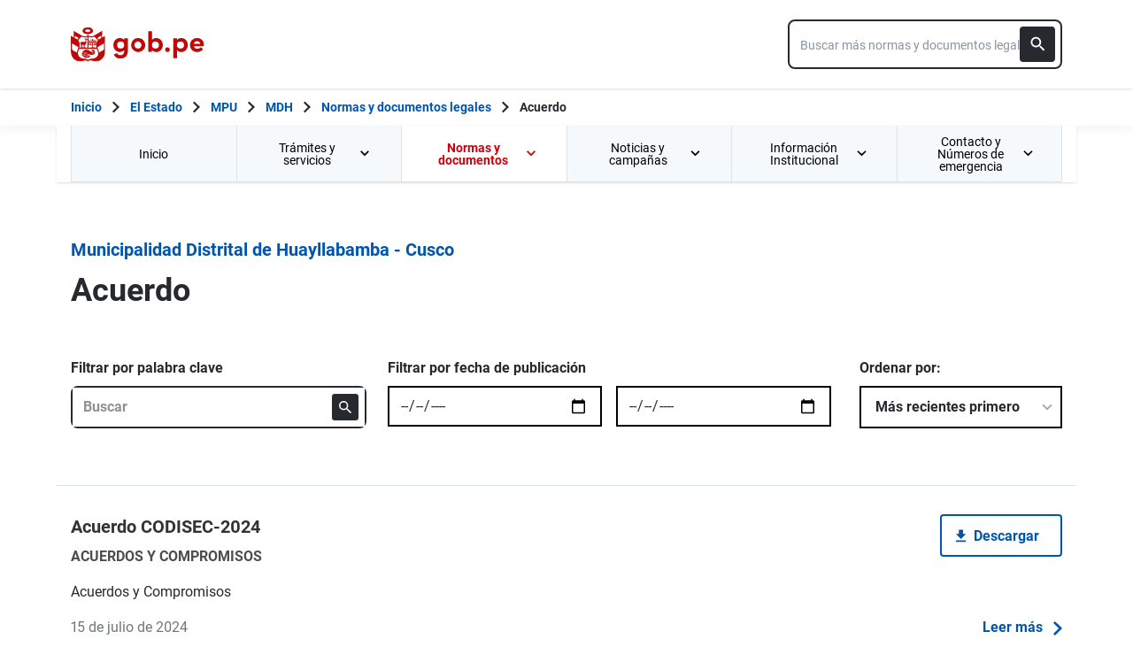

--- FILE ---
content_type: text/html; charset=utf-8
request_url: https://www.gob.pe/institucion/munihuayllabamba-urubamba/normas-legales/tipos/86-acuerdo
body_size: 19518
content:
<!DOCTYPE html><html lang="es-pe"><head><meta content="GOB.PE: único punto de contacto digital del Estado Peruano con la ciudadanía, basado en una experiencia sencilla, consistente e intuitiva de acceso a información institucional, trámites y servicios públicos digitales." name="description" /><!-- Google Tag Manager -->
      <script>(function(w,d,s,l,i){w[l]=w[l]||[];w[l].push({'gtm.start':
      new Date().getTime(),event:'gtm.js'});var f=d.getElementsByTagName(s)[0],
      j=d.createElement(s),dl=l!='dataLayer'?'&l='+l:'';j.async=true;j.src=
      'https://www.googletagmanager.com/gtm.js?id='+i+dl;f.parentNode.insertBefore(j,f);
      })(window,document,'script','dataLayer','GTM-PDXDRQN3');</script>
      <!-- End Google Tag Manager --><title>Acuerdo - Normas y documentos legales - Municipalidad Distrital de Huayllabamba - Cusco - Plataforma del Estado Peruano</title><meta charset="UTF-8" /><meta content="width=device-width, initial-scale=1" name="viewport" /><meta content="H5efy5u72DDgqekf6xOfjd06S-f366QEbnkpXoDqcAg" name="google-site-verification" /><meta content="false" name="turbo-prefetch" /><meta name="csrf-param" content="authenticity_token" />
<meta name="csrf-token" content="oP7vtJZw8wc5H3OHWD_sNzjJyzPzUrBBj0YDTbDGYWBfl_YMSsuTwQ6ZHPNOPkhs-CTDOOMjkdSofNKY-5db1g" /><link rel="stylesheet" href="/assets/application_base-9d9deb51.css" /><link rel="stylesheet" href="/assets/application_base-9d9deb51.css" media="print" /><link rel="stylesheet" href="/assets/application_print-8986f2e8.css" media="print" /><link rel="stylesheet" href="/assets/application-0972dfb8.css" media="all" data-turbo-track="reload" /><script>//global object for fbjs and draftjs
if (typeof global === 'undefined') {
  window.global = window;
}</script><script src="/assets/application_base-201d43e5.js" data-turbo-track="reload" defer="defer"></script><meta content="@gobpePCM" name="twitter:site" /><meta content="@gobpePCM" name="twitter:creator" /><meta content="Acuerdo" name="twitter:title" /><meta content="GOB.PE: único punto de contacto digital del Estado Peruano con la ciudadanía, basado en una experiencia sencilla, consistente e intuitiva de acceso a información institucional, trámites y servicios públicos digitales. #gobpe" name="twitter:description" /><meta content="https://www.gob.pe/institucion/munihuayllabamba-urubamba/normas-legales/tipos/86-acuerdo" property="og:url" /><meta content="article" property="og:type" /><meta content="Acuerdo" property="og:title" /><meta content="GOB.PE: único punto de contacto digital del Estado Peruano con la ciudadanía, basado en una experiencia sencilla, consistente e intuitiva de acceso a información institucional, trámites y servicios públicos digitales. #gobpe" property="og:description" /><meta content="summary" name="twitter:card" /><meta content="200" property="og:image:width" /><meta content="200" property="og:image:height" /><meta content="https://www.gob.pe/assets/escudo-rojo-200-f4bf73f7.png" property="og:image" /><link rel="apple-touch-icon" type="image/x-icon" href="/assets/favicons/apple-icon-57x57-42e0cdf0.png" sizes="57x57" /><link rel="apple-touch-icon" type="image/x-icon" href="/assets/favicons/apple-icon-60x60-5474857c.png" sizes="60x60" /><link rel="apple-touch-icon" type="image/x-icon" href="/assets/favicons/apple-icon-72x72-23a18d8b.png" sizes="72x72" /><link rel="apple-touch-icon" type="image/x-icon" href="/assets/favicons/apple-icon-76x76-6deed722.png" sizes="76x76" /><link rel="apple-touch-icon" type="image/x-icon" href="/assets/favicons/apple-icon-114x114-952c16d1.png" sizes="114x114" /><link rel="apple-touch-icon" type="image/x-icon" href="/assets/favicons/apple-icon-120x120-09c0093c.png" sizes="120x120" /><link rel="apple-touch-icon" type="image/x-icon" href="/assets/favicons/apple-icon-144x144-cfa8302f.png" sizes="144x144" /><link rel="apple-touch-icon" type="image/x-icon" href="/assets/favicons/apple-icon-152x152-657ce405.png" sizes="152x152" /><link rel="apple-touch-icon" type="image/x-icon" href="/assets/favicons/apple-icon-180x180-f85c0fca.png" sizes="180x180" /><link rel="icon" type="image/png" href="/assets/favicons/android-icon-192x192-ec1dea24.png" sizes="192x192" /><link rel="icon" type="image/x-icon" href="/assets/favicons/favicon-1760a09d.ico" /></head><body><!-- Google Tag Manager (noscript) -->
      <noscript><iframe src="https://www.googletagmanager.com/ns.html?id=GTM-PDXDRQN3"
      height="0" width="0" style="display:none;visibility:hidden"></iframe></noscript>
      <!-- End Google Tag Manager (noscript) --><a class="sr-only focus:not-sr-only text-primary underline p-4!" href="#main">Saltar a contenido principal</a><div class="nothing"></div><header aria-label="Header" class="home bg-white shadow"><div class="container align-center relative"><div class="header__content w-full"><div class="header__half flex-align-center"><a class="logo black home__logo track-ga-interaction no-underline!" data-ga-element-type="icono-principal" data-ga-label="Logo gob.pe" href="/"><div class="home__logo__img_shield--small js-escudo md:hidden"><img height="40rem" alt="Logotipo de gob.pe" class="h-10" role="img" src="/assets/escudo_rojo_bicentenario-785637cc.svg" /></div><div aria-label="Logo gob.pe" class="home__logo__img--small" role="img"><img alt="Logo gob.pe" class="img-logo" height="40rem" src="/assets/escudo_text_gobpe_bicentenario_rojo_2-f0bf4122.svg" /><img alt="Logo gob.pe" class="d-none img-logo-focus" src="/assets/escudo_text_gobpe_bicentenario_black-b62ef1cc.svg" /></div></a></div><div class="w-220 md:w-310"><div class="search-internal"><form autocomplete="off" role="search" data-controller="" action="/institucion/munihuayllabamba-urubamba/buscador" accept-charset="UTF-8" method="get"><div class="input-group no-print relative"><label class="visually-hidden" for="input-search-home-gobpe">Texto de búsqueda en gob.pe</label><input id="input-search-home-gobpe" placeholder="Buscar más normas y documentos legales" class="search search_autocomplete h-14 rounded-lg border-2 border-gray-900 focus:border-transparent track-ga-search" data-url="https://www.gob.pe/searches_autocomplete.json" data-institution-id="3607" data-target="" data-ga-label="buscador-normas y documentos legales" data-ga-element-type="buscador" type="search" name="term" /><input value="munihuayllabamba-urubamba" autocomplete="off" type="hidden" name="institucion" id="institucion" /><input autocomplete="off" type="hidden" name="topic_id" id="topic_id" /><input value="normas y documentos legales" autocomplete="off" type="hidden" name="contenido" id="contenido" /><input value="none" autocomplete="off" type="hidden" name="sort_by" id="sort_by" /><button aria-label="Buscar" class="submit bg-gray-900 border-0 absolute inset-y-0 right-0 m-2 cursor-pointer p-2 rounded" disabled="true" id="btn-search-home-gobpe" type="submit"><svg xmlns="http://www.w3.org/2000/svg" width="32" height="32" viewBox="0 0 32 32" fill="none" class="w-6 h-6">
<path d="M21.0086 18.2075H20.06L19.7238 17.8834C20.9005 16.5146 21.6089 14.7376 21.6089 12.8045C21.6089 8.494 18.1149 5 13.8045 5C9.494 5 6 8.494 6 12.8045C6 17.1149 9.494 20.6089 13.8045 20.6089C15.7376 20.6089 17.5146 19.9005 18.8834 18.7238L19.2075 19.06V20.0086L25.211 26L27 24.211L21.0086 18.2075ZM13.8045 18.2075C10.8148 18.2075 8.40137 15.7942 8.40137 12.8045C8.40137 9.81475 10.8148 7.40137 13.8045 7.40137C16.7942 7.40137 19.2075 9.81475 19.2075 12.8045C19.2075 15.7942 16.7942 18.2075 13.8045 18.2075Z" fill="white"></path>
</svg></button></div></form></div></div></div></div></header><div class="react-modal"></div><div class="js-breadcrumb-full-width text-sm bg-white"><div class="container md:max-w-6xl mx-auto px-4"><div class="row"><nav aria-label="Ruta de páginas" class="col-md-12 px-4"><ol class="breadcrumb font-bold"><li class="breadcrumb-item hidden-sm-down hidden-md-down"><a aria-label="Inicio Gob.pe" class="track-ga-interaction" data-ga-element-type="link" data-ga-label="inicio" href="/"><div class="home__logo__img__breadcrumb" id="home">Inicio</div><div class="home__logo__img__breadcrumb hidden" id="escudo"><div class="mr-2"><img alt="gob.pe" class="h-8" height="32rem" src="/assets/escudo_text_gobpe_bicentenario-4656b576.svg" /></div></div></a></li><li class="breadcrumb-item hidden-sm-down hidden-md-down"><span class="hidden-sm-down hidden-md-down mx-1 md:mx-3"><svg xmlns="http://www.w3.org/2000/svg" xmlns:xlink="http://www.w3.org/1999/xlink" version="1.1" id="Capa_1" x="0px" y="0px" viewBox="0 0 10.1 16.3" style="enable-background:new 0 0 10.1 16.3;" xml:space="preserve" width="10.1" height="16.3" aria-hidden="true" class="w-2">
	<path fill="currentColor" d="M0,14.4l6.2-6.2L0,1.9L2,0l8.1,8.1L2,16.3L0,14.4z"></path>
</svg></span><span class="hidden-lg-up mx-1 md:mx-3"><svg xmlns="http://www.w3.org/2000/svg" xmlns:xlink="http://www.w3.org/1999/xlink" version="1.1" id="Capa_1" x="0px" y="0px" viewBox="0 0 10.1 16.3" style="enable-background:new 0 0 10.1 16.3;" xml:space="preserve" width="10.1" height="16.3" aria-hidden="true" class="w-2">
	<path fill="currentColor" d="m 10.1,1.9 -6.2,6.2 6.2,6.3 -2,1.9 L 0,8.2 8.1,0 Z"></path>
</svg></span><a class="track-ga-interaction font-bold ellipsis-breadcrumb" data-ga-element-type="link" data-ga-label="El Estado" href="/estado">El Estado</a></li><li class="breadcrumb-item hidden-sm-down hidden-md-down"><span class="hidden-sm-down hidden-md-down mx-1 md:mx-3"><svg xmlns="http://www.w3.org/2000/svg" xmlns:xlink="http://www.w3.org/1999/xlink" version="1.1" id="Capa_1" x="0px" y="0px" viewBox="0 0 10.1 16.3" style="enable-background:new 0 0 10.1 16.3;" xml:space="preserve" width="10.1" height="16.3" aria-hidden="true" class="w-2">
	<path fill="currentColor" d="M0,14.4l6.2-6.2L0,1.9L2,0l8.1,8.1L2,16.3L0,14.4z"></path>
</svg></span><span class="hidden-lg-up mx-1 md:mx-3"><svg xmlns="http://www.w3.org/2000/svg" xmlns:xlink="http://www.w3.org/1999/xlink" version="1.1" id="Capa_1" x="0px" y="0px" viewBox="0 0 10.1 16.3" style="enable-background:new 0 0 10.1 16.3;" xml:space="preserve" width="10.1" height="16.3" aria-hidden="true" class="w-2">
	<path fill="currentColor" d="m 10.1,1.9 -6.2,6.2 6.2,6.3 -2,1.9 L 0,8.2 8.1,0 Z"></path>
</svg></span><a class="track-ga-interaction font-bold ellipsis-breadcrumb" data-ga-element-type="link" data-ga-label="MPU" href="/muniurubamba">MPU</a></li><li class="breadcrumb-item hidden-sm-down hidden-md-down"><span class="hidden-sm-down hidden-md-down mx-1 md:mx-3"><svg xmlns="http://www.w3.org/2000/svg" xmlns:xlink="http://www.w3.org/1999/xlink" version="1.1" id="Capa_1" x="0px" y="0px" viewBox="0 0 10.1 16.3" style="enable-background:new 0 0 10.1 16.3;" xml:space="preserve" width="10.1" height="16.3" aria-hidden="true" class="w-2">
	<path fill="currentColor" d="M0,14.4l6.2-6.2L0,1.9L2,0l8.1,8.1L2,16.3L0,14.4z"></path>
</svg></span><span class="hidden-lg-up mx-1 md:mx-3"><svg xmlns="http://www.w3.org/2000/svg" xmlns:xlink="http://www.w3.org/1999/xlink" version="1.1" id="Capa_1" x="0px" y="0px" viewBox="0 0 10.1 16.3" style="enable-background:new 0 0 10.1 16.3;" xml:space="preserve" width="10.1" height="16.3" aria-hidden="true" class="w-2">
	<path fill="currentColor" d="m 10.1,1.9 -6.2,6.2 6.2,6.3 -2,1.9 L 0,8.2 8.1,0 Z"></path>
</svg></span><a class="track-ga-interaction font-bold ellipsis-breadcrumb" data-ga-element-type="link" data-ga-label="MDH" href="/munihuayllabamba-urubamba">MDH</a></li><li class="breadcrumb-item"><span class="hidden-sm-down hidden-md-down mx-1 md:mx-3"><svg xmlns="http://www.w3.org/2000/svg" xmlns:xlink="http://www.w3.org/1999/xlink" version="1.1" id="Capa_1" x="0px" y="0px" viewBox="0 0 10.1 16.3" style="enable-background:new 0 0 10.1 16.3;" xml:space="preserve" width="10.1" height="16.3" aria-hidden="true" class="w-2">
	<path fill="currentColor" d="M0,14.4l6.2-6.2L0,1.9L2,0l8.1,8.1L2,16.3L0,14.4z"></path>
</svg></span><span class="hidden-lg-up mx-1 md:mx-3"><svg xmlns="http://www.w3.org/2000/svg" xmlns:xlink="http://www.w3.org/1999/xlink" version="1.1" id="Capa_1" x="0px" y="0px" viewBox="0 0 10.1 16.3" style="enable-background:new 0 0 10.1 16.3;" xml:space="preserve" width="10.1" height="16.3" aria-hidden="true" class="w-2">
	<path fill="currentColor" d="m 10.1,1.9 -6.2,6.2 6.2,6.3 -2,1.9 L 0,8.2 8.1,0 Z"></path>
</svg></span><a class="track-ga-interaction font-bold" data-ga-element-type="link" data-ga-label="Normas y documentos legales" href="/institucion/munihuayllabamba-urubamba/normas-legales">Normas y documentos legales</a></li><li class="breadcrumb-item hidden-sm-down hidden-md-down"><span class="hidden-sm-down hidden-md-down mx-1 md:mx-3"><svg xmlns="http://www.w3.org/2000/svg" xmlns:xlink="http://www.w3.org/1999/xlink" version="1.1" id="Capa_1" x="0px" y="0px" viewBox="0 0 10.1 16.3" style="enable-background:new 0 0 10.1 16.3;" xml:space="preserve" width="10.1" height="16.3" aria-hidden="true" class="w-2">
	<path fill="currentColor" d="M0,14.4l6.2-6.2L0,1.9L2,0l8.1,8.1L2,16.3L0,14.4z"></path>
</svg></span><a aria-current="page">Acuerdo</a></li></ol></nav><div class="searchbox"><div class="search-breadcrumb"></div></div></div></div></div><main aria-label="Contenido principal" role="main" id="main" class="yield js-sharect "><nav aria-label="Menú institucional" class="container hidden lg:block bg-white p-0 shadow" id="nav-institutional"><ul class="clicky-menu no-js flex h-full bg-gray-70" role="menu"><li aria-haspopup="true" class="flex-1" role="menuitem"><a class="px-6 py-3 h-full track-ga-interaction" data-ga-element-type="link" data-ga-institution="munihuayllabamba-urubamba" data-ga-label="Inicio" data-ga-title-section="menu" href="/munihuayllabamba-urubamba">Inicio </a></li><li aria-haspopup="true" class="flex-1" role="menuitem"><a class="px-6 py-3 h-full track-ga-interaction" data-ga-element-type="link" data-ga-institution="munihuayllabamba-urubamba" data-ga-label="Trámites y servicios" data-ga-title-section="menu" href="">Trámites y servicios <svg xmlns="http://www.w3.org/2000/svg" width="10" height="7" viewBox="0 0 10 7" fill="none" class="inline mr-2 w-3 js-title-arrow-menu inline w-5">
<path d="M1.175 0.158325L5 3.97499L8.825 0.158325L10 1.33333L5 6.33333L0 1.33333L1.175 0.158325Z" fill="currentColor"></path>
</svg></a><ul class="grid gap-x-8 border-r border-l border-b border-blue-200 p-9 bg-white left-0 grid-cols-2 submenu-columns-2" role="menu"><div class="col-span-1"><h2 class="leading-5 font-medium text-base">Enlaces directos</h2><hr aria-hidden="" class="border border-blue-200 w-90 my-4" /><div class="grid grid-cols-2"><li class="leading-5 mb-4 mr-8 grid content-center" role="menuitem"><a class="py-2 flex-align-center track-ga-interaction" data-ga-element-type="link" data-ga-label="Buzón electrónico" data-ga-institution="munihuayllabamba-urubamba" data-ga-title-section="menu" href="https://www.munihuayllabamba.gob.pe:2096/webmaillogout.cgi">Buzón electrónico<svg xmlns="http://www.w3.org/2000/svg" width="17" height="17" viewBox="0 0 17 17" fill="none" class="ml-1 w-7/50">
<path d="M1 0.999878L1.00001 0.899878L0.9 0.899865V0.999878V15.9999V16.0999L0.999986 16.0999H1.00002H1.00012H1.00053H1.00214L1.00854 16.0999L1.03366 16.0999L1.13033 16.0999L1.48645 16.0999L2.66667 16.1H14.3333H14.3387H14.3441H14.3494H14.3548H14.3601H14.3655H14.3708H14.3762H14.3815H14.3868H14.3922H14.3975H14.4028H14.4081H14.4135H14.4188H14.4241H14.4294H14.4347H14.44H14.4452H14.4505H14.4558H14.4611H14.4664H14.4716H14.4769H14.4821H14.4874H14.4926H14.4979H14.5031H14.5083H14.5136H14.5188H14.524H14.5292H14.5344H14.5396H14.5448H14.55H14.5552H14.5604H14.5656H14.5708H14.5759H14.5811H14.5863H14.5914H14.5966H14.6017H14.6069H14.612H14.6171H14.6223H14.6274H14.6325H14.6376H14.6427H14.6478H14.6529H14.658H14.6631H14.6681H14.6732H14.6783H14.6833H14.6884H14.6934H14.6985H14.7035H14.7085H14.7136H14.7186H14.7236H14.7286H14.7336H14.7386H14.7436H14.7486H14.7536H14.7585H14.7635H14.7685H14.7734H14.7784H14.7833H14.7883H14.7932H14.7981H14.803H14.8079H14.8129H14.8178H14.8226H14.8275H14.8324H14.8373H14.8422H14.847H14.8519H14.8567H14.8616H14.8664H14.8712H14.8761H14.8809H14.8857H14.8905H14.8953H14.9001H14.9049H14.9096H14.9144H14.9192H14.9239H14.9287H14.9334H14.9382H14.9429H14.9476H14.9523H14.957H14.9617H14.9664H14.9711H14.9758H14.9805H14.9851H14.9898H14.9944H14.9991H15.0037H15.0084H15.013H15.0176H15.0222H15.0268H15.0314H15.036H15.0406H15.0451H15.0497H15.0542H15.0588H15.0633H15.0679H15.0724H15.0769H15.0814H15.0859H15.0904H15.0949H15.0994H15.1038H15.1083H15.1128H15.1172H15.1216H15.1261H15.1305H15.1349H15.1393H15.1437H15.1481H15.1525H15.1569H15.1612H15.1656H15.1699H15.1743H15.1786H15.1829H15.1873H15.1916H15.1959H15.2002H15.2044H15.2087H15.213H15.2172H15.2215H15.2257H15.23H15.2342H15.2384H15.2426H15.2468H15.251H15.2552H15.2593H15.2635H15.2677H15.2718H15.2759H15.2801H15.2842H15.2883H15.2924H15.2965H15.3006H15.3046H15.3087H15.3128H15.3168H15.3208H15.3249H15.3289H15.3329H15.3369H15.3409H15.3449H15.3488H15.3528H15.3568H15.3607H15.3646H15.3686H15.3725H15.3764H15.3803H15.3842H15.388H15.3919H15.3958H15.3996H15.4035H15.4073H15.4111H15.4149H15.4187H15.4225H15.4263H15.43H15.4338H15.4376H15.4413H15.445H15.4487H15.4525H15.4562H15.4598H15.4635H15.4672H15.4708H15.4745H15.4781H15.4818H15.4854H15.489H15.4926H15.4962H15.4997H15.5033H15.5069H15.5104H15.514H15.5175H15.521H15.5245H15.528H15.5315H15.5349H15.5384H15.5418H15.5453H15.5487H15.5521H15.5555H15.5589H15.5623H15.5657H15.5691H15.5724H15.5758H15.5791H15.5824H15.5857H15.589H15.5923H15.5956H15.5988H15.6021H15.6053H15.6086H15.6118H15.615H15.6182H15.6214H15.6245H15.6277H15.6309H15.634H15.6371H15.6402H15.6433H15.6464H15.6495H15.6526H15.6557H15.6587H15.6617H15.6648H15.6678H15.6708H15.6738H15.6767H15.6797H15.6827H15.6856H15.6885H15.6914H15.6944H15.6972H15.7001H15.703H15.7059H15.7087H15.7115H15.7144H15.7172H15.72H15.7227H15.7255H15.7283H15.731H15.7338H15.7365H15.7392H15.7419H15.7446H15.7473H15.7499H15.7526H15.7552H15.7578H15.7604H15.763H15.7656H15.7682H15.7708H15.7733H15.7758H15.7784H15.7809H15.7834H15.7858H15.7883H15.7908H15.7932H15.7957H15.7981H15.8005H15.8029H15.8053H15.8076H15.81H15.8123H15.8146H15.817H15.8193H15.8215H15.8238H15.8261H15.8283H15.8306H15.8328H15.835H15.8372H15.8394H15.8415H15.8437H15.8458H15.848H15.8501H15.8522H15.8543H15.8563H15.8584H15.8604H15.8625H15.8645H15.8665H15.8685H15.8705H15.8724H15.8744H15.8763H15.8782H15.8801H15.882H15.8839H15.8858H15.8876H15.8895H15.8913H15.8931H15.8949H15.8967H15.8984H15.9002H15.9019H15.9037H15.9054H15.9071H15.9087H15.9104H15.9121H15.9137H15.9153H15.9169H15.9185H15.9201H15.9217H15.9232H15.9247H15.9263H15.9278H15.9293H15.9307H15.9322H15.9336H15.9351H15.9365H15.9379H15.9393H15.9407H15.942H15.9434H15.9447H15.946H15.9473H15.9486H15.9498H15.9511H15.9523H15.9536H15.9548H15.956H15.9571H15.9583H15.9594H15.9606H15.9617H15.9628H15.9639H15.9649H15.966H15.967H15.968H15.969H15.97H15.971H15.972H15.9729H15.9738H15.9748H15.9757H15.9765H15.9774H15.9783H15.9791H15.9799H15.9807H15.9815H15.9823H15.983H15.9838H15.9845H15.9852H15.9859H15.9865H15.9872H15.9878H15.9885H15.9891H15.9897H15.9902H15.9908H15.9914H15.9919H15.9924H15.9929H15.9934H15.9938H15.9943H15.9947H15.9951H15.9955H15.9959H15.9963H15.9966H15.9969H15.9972H15.9975H15.9978H15.9981H15.9983H15.9986H15.9988H15.999H15.9991H15.9993H15.9995H15.9996H15.9997H15.9998H15.9999H15.9999H16H16H16.1L16.1 16L16.0999 12.6665L16.0999 12.5665H15.9999H14.3332H14.2332L14.2332 12.6665L14.2333 14.2333H2.76667V2.76664H4.33333H4.43333V2.66664V0.999976V0.899976H4.33333H2.66667L1.48647 0.899927L1.13035 0.899893L1.03369 0.899882L1.00857 0.899879L1.00217 0.899878L1.00055 0.899878L1.00015 0.899878L1.00005 0.899878L1.00002 0.899878L1 0.999878ZM10.1667 0.899976H10.0667V0.999976V2.66664V2.76664H10.1667H12.9169L4.89596 10.7876L4.82525 10.8583L4.89596 10.929L6.07096 12.104L6.14167 12.1747L6.21238 12.104L14.2333 4.08307V6.83331V6.93331H14.3333H16H16.1V6.83331V0.999976V0.899976H16H10.1667Z" fill="#0056AC" stroke="#0056AC" stroke-width="0.2"></path>
</svg></a></li><li class="leading-5 mb-4 mr-8 grid content-center" role="menuitem"><a class="py-2 flex-align-center track-ga-interaction" data-ga-element-type="link" data-ga-label="Denuncia actos de corrupción de funcionarios de esta entidad" data-ga-institution="munihuayllabamba-urubamba" data-ga-title-section="menu" href="https://denuncias.servicios.gob.pe/?gobpe_id=3607">Denuncia actos de corrupción de funcionarios de esta entidad<svg xmlns="http://www.w3.org/2000/svg" width="17" height="17" viewBox="0 0 17 17" fill="none" class="ml-1 w-7/50">
<path d="M1 0.999878L1.00001 0.899878L0.9 0.899865V0.999878V15.9999V16.0999L0.999986 16.0999H1.00002H1.00012H1.00053H1.00214L1.00854 16.0999L1.03366 16.0999L1.13033 16.0999L1.48645 16.0999L2.66667 16.1H14.3333H14.3387H14.3441H14.3494H14.3548H14.3601H14.3655H14.3708H14.3762H14.3815H14.3868H14.3922H14.3975H14.4028H14.4081H14.4135H14.4188H14.4241H14.4294H14.4347H14.44H14.4452H14.4505H14.4558H14.4611H14.4664H14.4716H14.4769H14.4821H14.4874H14.4926H14.4979H14.5031H14.5083H14.5136H14.5188H14.524H14.5292H14.5344H14.5396H14.5448H14.55H14.5552H14.5604H14.5656H14.5708H14.5759H14.5811H14.5863H14.5914H14.5966H14.6017H14.6069H14.612H14.6171H14.6223H14.6274H14.6325H14.6376H14.6427H14.6478H14.6529H14.658H14.6631H14.6681H14.6732H14.6783H14.6833H14.6884H14.6934H14.6985H14.7035H14.7085H14.7136H14.7186H14.7236H14.7286H14.7336H14.7386H14.7436H14.7486H14.7536H14.7585H14.7635H14.7685H14.7734H14.7784H14.7833H14.7883H14.7932H14.7981H14.803H14.8079H14.8129H14.8178H14.8226H14.8275H14.8324H14.8373H14.8422H14.847H14.8519H14.8567H14.8616H14.8664H14.8712H14.8761H14.8809H14.8857H14.8905H14.8953H14.9001H14.9049H14.9096H14.9144H14.9192H14.9239H14.9287H14.9334H14.9382H14.9429H14.9476H14.9523H14.957H14.9617H14.9664H14.9711H14.9758H14.9805H14.9851H14.9898H14.9944H14.9991H15.0037H15.0084H15.013H15.0176H15.0222H15.0268H15.0314H15.036H15.0406H15.0451H15.0497H15.0542H15.0588H15.0633H15.0679H15.0724H15.0769H15.0814H15.0859H15.0904H15.0949H15.0994H15.1038H15.1083H15.1128H15.1172H15.1216H15.1261H15.1305H15.1349H15.1393H15.1437H15.1481H15.1525H15.1569H15.1612H15.1656H15.1699H15.1743H15.1786H15.1829H15.1873H15.1916H15.1959H15.2002H15.2044H15.2087H15.213H15.2172H15.2215H15.2257H15.23H15.2342H15.2384H15.2426H15.2468H15.251H15.2552H15.2593H15.2635H15.2677H15.2718H15.2759H15.2801H15.2842H15.2883H15.2924H15.2965H15.3006H15.3046H15.3087H15.3128H15.3168H15.3208H15.3249H15.3289H15.3329H15.3369H15.3409H15.3449H15.3488H15.3528H15.3568H15.3607H15.3646H15.3686H15.3725H15.3764H15.3803H15.3842H15.388H15.3919H15.3958H15.3996H15.4035H15.4073H15.4111H15.4149H15.4187H15.4225H15.4263H15.43H15.4338H15.4376H15.4413H15.445H15.4487H15.4525H15.4562H15.4598H15.4635H15.4672H15.4708H15.4745H15.4781H15.4818H15.4854H15.489H15.4926H15.4962H15.4997H15.5033H15.5069H15.5104H15.514H15.5175H15.521H15.5245H15.528H15.5315H15.5349H15.5384H15.5418H15.5453H15.5487H15.5521H15.5555H15.5589H15.5623H15.5657H15.5691H15.5724H15.5758H15.5791H15.5824H15.5857H15.589H15.5923H15.5956H15.5988H15.6021H15.6053H15.6086H15.6118H15.615H15.6182H15.6214H15.6245H15.6277H15.6309H15.634H15.6371H15.6402H15.6433H15.6464H15.6495H15.6526H15.6557H15.6587H15.6617H15.6648H15.6678H15.6708H15.6738H15.6767H15.6797H15.6827H15.6856H15.6885H15.6914H15.6944H15.6972H15.7001H15.703H15.7059H15.7087H15.7115H15.7144H15.7172H15.72H15.7227H15.7255H15.7283H15.731H15.7338H15.7365H15.7392H15.7419H15.7446H15.7473H15.7499H15.7526H15.7552H15.7578H15.7604H15.763H15.7656H15.7682H15.7708H15.7733H15.7758H15.7784H15.7809H15.7834H15.7858H15.7883H15.7908H15.7932H15.7957H15.7981H15.8005H15.8029H15.8053H15.8076H15.81H15.8123H15.8146H15.817H15.8193H15.8215H15.8238H15.8261H15.8283H15.8306H15.8328H15.835H15.8372H15.8394H15.8415H15.8437H15.8458H15.848H15.8501H15.8522H15.8543H15.8563H15.8584H15.8604H15.8625H15.8645H15.8665H15.8685H15.8705H15.8724H15.8744H15.8763H15.8782H15.8801H15.882H15.8839H15.8858H15.8876H15.8895H15.8913H15.8931H15.8949H15.8967H15.8984H15.9002H15.9019H15.9037H15.9054H15.9071H15.9087H15.9104H15.9121H15.9137H15.9153H15.9169H15.9185H15.9201H15.9217H15.9232H15.9247H15.9263H15.9278H15.9293H15.9307H15.9322H15.9336H15.9351H15.9365H15.9379H15.9393H15.9407H15.942H15.9434H15.9447H15.946H15.9473H15.9486H15.9498H15.9511H15.9523H15.9536H15.9548H15.956H15.9571H15.9583H15.9594H15.9606H15.9617H15.9628H15.9639H15.9649H15.966H15.967H15.968H15.969H15.97H15.971H15.972H15.9729H15.9738H15.9748H15.9757H15.9765H15.9774H15.9783H15.9791H15.9799H15.9807H15.9815H15.9823H15.983H15.9838H15.9845H15.9852H15.9859H15.9865H15.9872H15.9878H15.9885H15.9891H15.9897H15.9902H15.9908H15.9914H15.9919H15.9924H15.9929H15.9934H15.9938H15.9943H15.9947H15.9951H15.9955H15.9959H15.9963H15.9966H15.9969H15.9972H15.9975H15.9978H15.9981H15.9983H15.9986H15.9988H15.999H15.9991H15.9993H15.9995H15.9996H15.9997H15.9998H15.9999H15.9999H16H16H16.1L16.1 16L16.0999 12.6665L16.0999 12.5665H15.9999H14.3332H14.2332L14.2332 12.6665L14.2333 14.2333H2.76667V2.76664H4.33333H4.43333V2.66664V0.999976V0.899976H4.33333H2.66667L1.48647 0.899927L1.13035 0.899893L1.03369 0.899882L1.00857 0.899879L1.00217 0.899878L1.00055 0.899878L1.00015 0.899878L1.00005 0.899878L1.00002 0.899878L1 0.999878ZM10.1667 0.899976H10.0667V0.999976V2.66664V2.76664H10.1667H12.9169L4.89596 10.7876L4.82525 10.8583L4.89596 10.929L6.07096 12.104L6.14167 12.1747L6.21238 12.104L14.2333 4.08307V6.83331V6.93331H14.3333H16H16.1V6.83331V0.999976V0.899976H16H10.1667Z" fill="#0056AC" stroke="#0056AC" stroke-width="0.2"></path>
</svg></a></li><li class="leading-5 mb-4 mr-8 grid content-center" role="menuitem"><a class="py-2 flex-align-center track-ga-interaction" data-ga-element-type="link" data-ga-label="Mesa de partes" data-ga-institution="munihuayllabamba-urubamba" data-ga-title-section="menu" href="https://facilita.gob.pe/t/2528">Mesa de partes<svg xmlns="http://www.w3.org/2000/svg" width="17" height="17" viewBox="0 0 17 17" fill="none" class="ml-1 w-7/50">
<path d="M1 0.999878L1.00001 0.899878L0.9 0.899865V0.999878V15.9999V16.0999L0.999986 16.0999H1.00002H1.00012H1.00053H1.00214L1.00854 16.0999L1.03366 16.0999L1.13033 16.0999L1.48645 16.0999L2.66667 16.1H14.3333H14.3387H14.3441H14.3494H14.3548H14.3601H14.3655H14.3708H14.3762H14.3815H14.3868H14.3922H14.3975H14.4028H14.4081H14.4135H14.4188H14.4241H14.4294H14.4347H14.44H14.4452H14.4505H14.4558H14.4611H14.4664H14.4716H14.4769H14.4821H14.4874H14.4926H14.4979H14.5031H14.5083H14.5136H14.5188H14.524H14.5292H14.5344H14.5396H14.5448H14.55H14.5552H14.5604H14.5656H14.5708H14.5759H14.5811H14.5863H14.5914H14.5966H14.6017H14.6069H14.612H14.6171H14.6223H14.6274H14.6325H14.6376H14.6427H14.6478H14.6529H14.658H14.6631H14.6681H14.6732H14.6783H14.6833H14.6884H14.6934H14.6985H14.7035H14.7085H14.7136H14.7186H14.7236H14.7286H14.7336H14.7386H14.7436H14.7486H14.7536H14.7585H14.7635H14.7685H14.7734H14.7784H14.7833H14.7883H14.7932H14.7981H14.803H14.8079H14.8129H14.8178H14.8226H14.8275H14.8324H14.8373H14.8422H14.847H14.8519H14.8567H14.8616H14.8664H14.8712H14.8761H14.8809H14.8857H14.8905H14.8953H14.9001H14.9049H14.9096H14.9144H14.9192H14.9239H14.9287H14.9334H14.9382H14.9429H14.9476H14.9523H14.957H14.9617H14.9664H14.9711H14.9758H14.9805H14.9851H14.9898H14.9944H14.9991H15.0037H15.0084H15.013H15.0176H15.0222H15.0268H15.0314H15.036H15.0406H15.0451H15.0497H15.0542H15.0588H15.0633H15.0679H15.0724H15.0769H15.0814H15.0859H15.0904H15.0949H15.0994H15.1038H15.1083H15.1128H15.1172H15.1216H15.1261H15.1305H15.1349H15.1393H15.1437H15.1481H15.1525H15.1569H15.1612H15.1656H15.1699H15.1743H15.1786H15.1829H15.1873H15.1916H15.1959H15.2002H15.2044H15.2087H15.213H15.2172H15.2215H15.2257H15.23H15.2342H15.2384H15.2426H15.2468H15.251H15.2552H15.2593H15.2635H15.2677H15.2718H15.2759H15.2801H15.2842H15.2883H15.2924H15.2965H15.3006H15.3046H15.3087H15.3128H15.3168H15.3208H15.3249H15.3289H15.3329H15.3369H15.3409H15.3449H15.3488H15.3528H15.3568H15.3607H15.3646H15.3686H15.3725H15.3764H15.3803H15.3842H15.388H15.3919H15.3958H15.3996H15.4035H15.4073H15.4111H15.4149H15.4187H15.4225H15.4263H15.43H15.4338H15.4376H15.4413H15.445H15.4487H15.4525H15.4562H15.4598H15.4635H15.4672H15.4708H15.4745H15.4781H15.4818H15.4854H15.489H15.4926H15.4962H15.4997H15.5033H15.5069H15.5104H15.514H15.5175H15.521H15.5245H15.528H15.5315H15.5349H15.5384H15.5418H15.5453H15.5487H15.5521H15.5555H15.5589H15.5623H15.5657H15.5691H15.5724H15.5758H15.5791H15.5824H15.5857H15.589H15.5923H15.5956H15.5988H15.6021H15.6053H15.6086H15.6118H15.615H15.6182H15.6214H15.6245H15.6277H15.6309H15.634H15.6371H15.6402H15.6433H15.6464H15.6495H15.6526H15.6557H15.6587H15.6617H15.6648H15.6678H15.6708H15.6738H15.6767H15.6797H15.6827H15.6856H15.6885H15.6914H15.6944H15.6972H15.7001H15.703H15.7059H15.7087H15.7115H15.7144H15.7172H15.72H15.7227H15.7255H15.7283H15.731H15.7338H15.7365H15.7392H15.7419H15.7446H15.7473H15.7499H15.7526H15.7552H15.7578H15.7604H15.763H15.7656H15.7682H15.7708H15.7733H15.7758H15.7784H15.7809H15.7834H15.7858H15.7883H15.7908H15.7932H15.7957H15.7981H15.8005H15.8029H15.8053H15.8076H15.81H15.8123H15.8146H15.817H15.8193H15.8215H15.8238H15.8261H15.8283H15.8306H15.8328H15.835H15.8372H15.8394H15.8415H15.8437H15.8458H15.848H15.8501H15.8522H15.8543H15.8563H15.8584H15.8604H15.8625H15.8645H15.8665H15.8685H15.8705H15.8724H15.8744H15.8763H15.8782H15.8801H15.882H15.8839H15.8858H15.8876H15.8895H15.8913H15.8931H15.8949H15.8967H15.8984H15.9002H15.9019H15.9037H15.9054H15.9071H15.9087H15.9104H15.9121H15.9137H15.9153H15.9169H15.9185H15.9201H15.9217H15.9232H15.9247H15.9263H15.9278H15.9293H15.9307H15.9322H15.9336H15.9351H15.9365H15.9379H15.9393H15.9407H15.942H15.9434H15.9447H15.946H15.9473H15.9486H15.9498H15.9511H15.9523H15.9536H15.9548H15.956H15.9571H15.9583H15.9594H15.9606H15.9617H15.9628H15.9639H15.9649H15.966H15.967H15.968H15.969H15.97H15.971H15.972H15.9729H15.9738H15.9748H15.9757H15.9765H15.9774H15.9783H15.9791H15.9799H15.9807H15.9815H15.9823H15.983H15.9838H15.9845H15.9852H15.9859H15.9865H15.9872H15.9878H15.9885H15.9891H15.9897H15.9902H15.9908H15.9914H15.9919H15.9924H15.9929H15.9934H15.9938H15.9943H15.9947H15.9951H15.9955H15.9959H15.9963H15.9966H15.9969H15.9972H15.9975H15.9978H15.9981H15.9983H15.9986H15.9988H15.999H15.9991H15.9993H15.9995H15.9996H15.9997H15.9998H15.9999H15.9999H16H16H16.1L16.1 16L16.0999 12.6665L16.0999 12.5665H15.9999H14.3332H14.2332L14.2332 12.6665L14.2333 14.2333H2.76667V2.76664H4.33333H4.43333V2.66664V0.999976V0.899976H4.33333H2.66667L1.48647 0.899927L1.13035 0.899893L1.03369 0.899882L1.00857 0.899879L1.00217 0.899878L1.00055 0.899878L1.00015 0.899878L1.00005 0.899878L1.00002 0.899878L1 0.999878ZM10.1667 0.899976H10.0667V0.999976V2.66664V2.76664H10.1667H12.9169L4.89596 10.7876L4.82525 10.8583L4.89596 10.929L6.07096 12.104L6.14167 12.1747L6.21238 12.104L14.2333 4.08307V6.83331V6.93331H14.3333H16H16.1V6.83331V0.999976V0.899976H16H10.1667Z" fill="#0056AC" stroke="#0056AC" stroke-width="0.2"></path>
</svg></a></li><li class="leading-5 mb-4 mr-8 grid content-center" role="menuitem"><a class="py-2 flex-align-center track-ga-interaction" data-ga-element-type="link" data-ga-label="Seguimiento de trámites" data-ga-institution="munihuayllabamba-urubamba" data-ga-title-section="menu" href="https://facilita.gob.pe/t/5979">Seguimiento de trámites<svg xmlns="http://www.w3.org/2000/svg" width="17" height="17" viewBox="0 0 17 17" fill="none" class="ml-1 w-7/50">
<path d="M1 0.999878L1.00001 0.899878L0.9 0.899865V0.999878V15.9999V16.0999L0.999986 16.0999H1.00002H1.00012H1.00053H1.00214L1.00854 16.0999L1.03366 16.0999L1.13033 16.0999L1.48645 16.0999L2.66667 16.1H14.3333H14.3387H14.3441H14.3494H14.3548H14.3601H14.3655H14.3708H14.3762H14.3815H14.3868H14.3922H14.3975H14.4028H14.4081H14.4135H14.4188H14.4241H14.4294H14.4347H14.44H14.4452H14.4505H14.4558H14.4611H14.4664H14.4716H14.4769H14.4821H14.4874H14.4926H14.4979H14.5031H14.5083H14.5136H14.5188H14.524H14.5292H14.5344H14.5396H14.5448H14.55H14.5552H14.5604H14.5656H14.5708H14.5759H14.5811H14.5863H14.5914H14.5966H14.6017H14.6069H14.612H14.6171H14.6223H14.6274H14.6325H14.6376H14.6427H14.6478H14.6529H14.658H14.6631H14.6681H14.6732H14.6783H14.6833H14.6884H14.6934H14.6985H14.7035H14.7085H14.7136H14.7186H14.7236H14.7286H14.7336H14.7386H14.7436H14.7486H14.7536H14.7585H14.7635H14.7685H14.7734H14.7784H14.7833H14.7883H14.7932H14.7981H14.803H14.8079H14.8129H14.8178H14.8226H14.8275H14.8324H14.8373H14.8422H14.847H14.8519H14.8567H14.8616H14.8664H14.8712H14.8761H14.8809H14.8857H14.8905H14.8953H14.9001H14.9049H14.9096H14.9144H14.9192H14.9239H14.9287H14.9334H14.9382H14.9429H14.9476H14.9523H14.957H14.9617H14.9664H14.9711H14.9758H14.9805H14.9851H14.9898H14.9944H14.9991H15.0037H15.0084H15.013H15.0176H15.0222H15.0268H15.0314H15.036H15.0406H15.0451H15.0497H15.0542H15.0588H15.0633H15.0679H15.0724H15.0769H15.0814H15.0859H15.0904H15.0949H15.0994H15.1038H15.1083H15.1128H15.1172H15.1216H15.1261H15.1305H15.1349H15.1393H15.1437H15.1481H15.1525H15.1569H15.1612H15.1656H15.1699H15.1743H15.1786H15.1829H15.1873H15.1916H15.1959H15.2002H15.2044H15.2087H15.213H15.2172H15.2215H15.2257H15.23H15.2342H15.2384H15.2426H15.2468H15.251H15.2552H15.2593H15.2635H15.2677H15.2718H15.2759H15.2801H15.2842H15.2883H15.2924H15.2965H15.3006H15.3046H15.3087H15.3128H15.3168H15.3208H15.3249H15.3289H15.3329H15.3369H15.3409H15.3449H15.3488H15.3528H15.3568H15.3607H15.3646H15.3686H15.3725H15.3764H15.3803H15.3842H15.388H15.3919H15.3958H15.3996H15.4035H15.4073H15.4111H15.4149H15.4187H15.4225H15.4263H15.43H15.4338H15.4376H15.4413H15.445H15.4487H15.4525H15.4562H15.4598H15.4635H15.4672H15.4708H15.4745H15.4781H15.4818H15.4854H15.489H15.4926H15.4962H15.4997H15.5033H15.5069H15.5104H15.514H15.5175H15.521H15.5245H15.528H15.5315H15.5349H15.5384H15.5418H15.5453H15.5487H15.5521H15.5555H15.5589H15.5623H15.5657H15.5691H15.5724H15.5758H15.5791H15.5824H15.5857H15.589H15.5923H15.5956H15.5988H15.6021H15.6053H15.6086H15.6118H15.615H15.6182H15.6214H15.6245H15.6277H15.6309H15.634H15.6371H15.6402H15.6433H15.6464H15.6495H15.6526H15.6557H15.6587H15.6617H15.6648H15.6678H15.6708H15.6738H15.6767H15.6797H15.6827H15.6856H15.6885H15.6914H15.6944H15.6972H15.7001H15.703H15.7059H15.7087H15.7115H15.7144H15.7172H15.72H15.7227H15.7255H15.7283H15.731H15.7338H15.7365H15.7392H15.7419H15.7446H15.7473H15.7499H15.7526H15.7552H15.7578H15.7604H15.763H15.7656H15.7682H15.7708H15.7733H15.7758H15.7784H15.7809H15.7834H15.7858H15.7883H15.7908H15.7932H15.7957H15.7981H15.8005H15.8029H15.8053H15.8076H15.81H15.8123H15.8146H15.817H15.8193H15.8215H15.8238H15.8261H15.8283H15.8306H15.8328H15.835H15.8372H15.8394H15.8415H15.8437H15.8458H15.848H15.8501H15.8522H15.8543H15.8563H15.8584H15.8604H15.8625H15.8645H15.8665H15.8685H15.8705H15.8724H15.8744H15.8763H15.8782H15.8801H15.882H15.8839H15.8858H15.8876H15.8895H15.8913H15.8931H15.8949H15.8967H15.8984H15.9002H15.9019H15.9037H15.9054H15.9071H15.9087H15.9104H15.9121H15.9137H15.9153H15.9169H15.9185H15.9201H15.9217H15.9232H15.9247H15.9263H15.9278H15.9293H15.9307H15.9322H15.9336H15.9351H15.9365H15.9379H15.9393H15.9407H15.942H15.9434H15.9447H15.946H15.9473H15.9486H15.9498H15.9511H15.9523H15.9536H15.9548H15.956H15.9571H15.9583H15.9594H15.9606H15.9617H15.9628H15.9639H15.9649H15.966H15.967H15.968H15.969H15.97H15.971H15.972H15.9729H15.9738H15.9748H15.9757H15.9765H15.9774H15.9783H15.9791H15.9799H15.9807H15.9815H15.9823H15.983H15.9838H15.9845H15.9852H15.9859H15.9865H15.9872H15.9878H15.9885H15.9891H15.9897H15.9902H15.9908H15.9914H15.9919H15.9924H15.9929H15.9934H15.9938H15.9943H15.9947H15.9951H15.9955H15.9959H15.9963H15.9966H15.9969H15.9972H15.9975H15.9978H15.9981H15.9983H15.9986H15.9988H15.999H15.9991H15.9993H15.9995H15.9996H15.9997H15.9998H15.9999H15.9999H16H16H16.1L16.1 16L16.0999 12.6665L16.0999 12.5665H15.9999H14.3332H14.2332L14.2332 12.6665L14.2333 14.2333H2.76667V2.76664H4.33333H4.43333V2.66664V0.999976V0.899976H4.33333H2.66667L1.48647 0.899927L1.13035 0.899893L1.03369 0.899882L1.00857 0.899879L1.00217 0.899878L1.00055 0.899878L1.00015 0.899878L1.00005 0.899878L1.00002 0.899878L1 0.999878ZM10.1667 0.899976H10.0667V0.999976V2.66664V2.76664H10.1667H12.9169L4.89596 10.7876L4.82525 10.8583L4.89596 10.929L6.07096 12.104L6.14167 12.1747L6.21238 12.104L14.2333 4.08307V6.83331V6.93331H14.3333H16H16.1V6.83331V0.999976V0.899976H16H10.1667Z" fill="#0056AC" stroke="#0056AC" stroke-width="0.2"></path>
</svg></a></li><li class="leading-5 mb-4 mr-8 grid content-center" role="menuitem"><a class="py-2 flex-align-center track-ga-interaction" data-ga-element-type="link" data-ga-label="Libro de reclamaciones" data-ga-institution="munihuayllabamba-urubamba" data-ga-title-section="menu" href="https://facilita.gob.pe/t/5525">Libro de reclamaciones<svg xmlns="http://www.w3.org/2000/svg" width="17" height="17" viewBox="0 0 17 17" fill="none" class="ml-1 w-7/50">
<path d="M1 0.999878L1.00001 0.899878L0.9 0.899865V0.999878V15.9999V16.0999L0.999986 16.0999H1.00002H1.00012H1.00053H1.00214L1.00854 16.0999L1.03366 16.0999L1.13033 16.0999L1.48645 16.0999L2.66667 16.1H14.3333H14.3387H14.3441H14.3494H14.3548H14.3601H14.3655H14.3708H14.3762H14.3815H14.3868H14.3922H14.3975H14.4028H14.4081H14.4135H14.4188H14.4241H14.4294H14.4347H14.44H14.4452H14.4505H14.4558H14.4611H14.4664H14.4716H14.4769H14.4821H14.4874H14.4926H14.4979H14.5031H14.5083H14.5136H14.5188H14.524H14.5292H14.5344H14.5396H14.5448H14.55H14.5552H14.5604H14.5656H14.5708H14.5759H14.5811H14.5863H14.5914H14.5966H14.6017H14.6069H14.612H14.6171H14.6223H14.6274H14.6325H14.6376H14.6427H14.6478H14.6529H14.658H14.6631H14.6681H14.6732H14.6783H14.6833H14.6884H14.6934H14.6985H14.7035H14.7085H14.7136H14.7186H14.7236H14.7286H14.7336H14.7386H14.7436H14.7486H14.7536H14.7585H14.7635H14.7685H14.7734H14.7784H14.7833H14.7883H14.7932H14.7981H14.803H14.8079H14.8129H14.8178H14.8226H14.8275H14.8324H14.8373H14.8422H14.847H14.8519H14.8567H14.8616H14.8664H14.8712H14.8761H14.8809H14.8857H14.8905H14.8953H14.9001H14.9049H14.9096H14.9144H14.9192H14.9239H14.9287H14.9334H14.9382H14.9429H14.9476H14.9523H14.957H14.9617H14.9664H14.9711H14.9758H14.9805H14.9851H14.9898H14.9944H14.9991H15.0037H15.0084H15.013H15.0176H15.0222H15.0268H15.0314H15.036H15.0406H15.0451H15.0497H15.0542H15.0588H15.0633H15.0679H15.0724H15.0769H15.0814H15.0859H15.0904H15.0949H15.0994H15.1038H15.1083H15.1128H15.1172H15.1216H15.1261H15.1305H15.1349H15.1393H15.1437H15.1481H15.1525H15.1569H15.1612H15.1656H15.1699H15.1743H15.1786H15.1829H15.1873H15.1916H15.1959H15.2002H15.2044H15.2087H15.213H15.2172H15.2215H15.2257H15.23H15.2342H15.2384H15.2426H15.2468H15.251H15.2552H15.2593H15.2635H15.2677H15.2718H15.2759H15.2801H15.2842H15.2883H15.2924H15.2965H15.3006H15.3046H15.3087H15.3128H15.3168H15.3208H15.3249H15.3289H15.3329H15.3369H15.3409H15.3449H15.3488H15.3528H15.3568H15.3607H15.3646H15.3686H15.3725H15.3764H15.3803H15.3842H15.388H15.3919H15.3958H15.3996H15.4035H15.4073H15.4111H15.4149H15.4187H15.4225H15.4263H15.43H15.4338H15.4376H15.4413H15.445H15.4487H15.4525H15.4562H15.4598H15.4635H15.4672H15.4708H15.4745H15.4781H15.4818H15.4854H15.489H15.4926H15.4962H15.4997H15.5033H15.5069H15.5104H15.514H15.5175H15.521H15.5245H15.528H15.5315H15.5349H15.5384H15.5418H15.5453H15.5487H15.5521H15.5555H15.5589H15.5623H15.5657H15.5691H15.5724H15.5758H15.5791H15.5824H15.5857H15.589H15.5923H15.5956H15.5988H15.6021H15.6053H15.6086H15.6118H15.615H15.6182H15.6214H15.6245H15.6277H15.6309H15.634H15.6371H15.6402H15.6433H15.6464H15.6495H15.6526H15.6557H15.6587H15.6617H15.6648H15.6678H15.6708H15.6738H15.6767H15.6797H15.6827H15.6856H15.6885H15.6914H15.6944H15.6972H15.7001H15.703H15.7059H15.7087H15.7115H15.7144H15.7172H15.72H15.7227H15.7255H15.7283H15.731H15.7338H15.7365H15.7392H15.7419H15.7446H15.7473H15.7499H15.7526H15.7552H15.7578H15.7604H15.763H15.7656H15.7682H15.7708H15.7733H15.7758H15.7784H15.7809H15.7834H15.7858H15.7883H15.7908H15.7932H15.7957H15.7981H15.8005H15.8029H15.8053H15.8076H15.81H15.8123H15.8146H15.817H15.8193H15.8215H15.8238H15.8261H15.8283H15.8306H15.8328H15.835H15.8372H15.8394H15.8415H15.8437H15.8458H15.848H15.8501H15.8522H15.8543H15.8563H15.8584H15.8604H15.8625H15.8645H15.8665H15.8685H15.8705H15.8724H15.8744H15.8763H15.8782H15.8801H15.882H15.8839H15.8858H15.8876H15.8895H15.8913H15.8931H15.8949H15.8967H15.8984H15.9002H15.9019H15.9037H15.9054H15.9071H15.9087H15.9104H15.9121H15.9137H15.9153H15.9169H15.9185H15.9201H15.9217H15.9232H15.9247H15.9263H15.9278H15.9293H15.9307H15.9322H15.9336H15.9351H15.9365H15.9379H15.9393H15.9407H15.942H15.9434H15.9447H15.946H15.9473H15.9486H15.9498H15.9511H15.9523H15.9536H15.9548H15.956H15.9571H15.9583H15.9594H15.9606H15.9617H15.9628H15.9639H15.9649H15.966H15.967H15.968H15.969H15.97H15.971H15.972H15.9729H15.9738H15.9748H15.9757H15.9765H15.9774H15.9783H15.9791H15.9799H15.9807H15.9815H15.9823H15.983H15.9838H15.9845H15.9852H15.9859H15.9865H15.9872H15.9878H15.9885H15.9891H15.9897H15.9902H15.9908H15.9914H15.9919H15.9924H15.9929H15.9934H15.9938H15.9943H15.9947H15.9951H15.9955H15.9959H15.9963H15.9966H15.9969H15.9972H15.9975H15.9978H15.9981H15.9983H15.9986H15.9988H15.999H15.9991H15.9993H15.9995H15.9996H15.9997H15.9998H15.9999H15.9999H16H16H16.1L16.1 16L16.0999 12.6665L16.0999 12.5665H15.9999H14.3332H14.2332L14.2332 12.6665L14.2333 14.2333H2.76667V2.76664H4.33333H4.43333V2.66664V0.999976V0.899976H4.33333H2.66667L1.48647 0.899927L1.13035 0.899893L1.03369 0.899882L1.00857 0.899879L1.00217 0.899878L1.00055 0.899878L1.00015 0.899878L1.00005 0.899878L1.00002 0.899878L1 0.999878ZM10.1667 0.899976H10.0667V0.999976V2.66664V2.76664H10.1667H12.9169L4.89596 10.7876L4.82525 10.8583L4.89596 10.929L6.07096 12.104L6.14167 12.1747L6.21238 12.104L14.2333 4.08307V6.83331V6.93331H14.3333H16H16.1V6.83331V0.999976V0.899976H16H10.1667Z" fill="#0056AC" stroke="#0056AC" stroke-width="0.2"></path>
</svg></a></li><li class="leading-5 mb-4 mr-8 grid content-center" role="menuitem"><a class="py-2 flex-align-center track-ga-interaction" data-ga-element-type="link" data-ga-label="Acceso a la información pública" data-ga-institution="munihuayllabamba-urubamba" data-ga-title-section="menu" href="https://facilita.gob.pe/t/5522">Acceso a la información pública<svg xmlns="http://www.w3.org/2000/svg" width="17" height="17" viewBox="0 0 17 17" fill="none" class="ml-1 w-7/50">
<path d="M1 0.999878L1.00001 0.899878L0.9 0.899865V0.999878V15.9999V16.0999L0.999986 16.0999H1.00002H1.00012H1.00053H1.00214L1.00854 16.0999L1.03366 16.0999L1.13033 16.0999L1.48645 16.0999L2.66667 16.1H14.3333H14.3387H14.3441H14.3494H14.3548H14.3601H14.3655H14.3708H14.3762H14.3815H14.3868H14.3922H14.3975H14.4028H14.4081H14.4135H14.4188H14.4241H14.4294H14.4347H14.44H14.4452H14.4505H14.4558H14.4611H14.4664H14.4716H14.4769H14.4821H14.4874H14.4926H14.4979H14.5031H14.5083H14.5136H14.5188H14.524H14.5292H14.5344H14.5396H14.5448H14.55H14.5552H14.5604H14.5656H14.5708H14.5759H14.5811H14.5863H14.5914H14.5966H14.6017H14.6069H14.612H14.6171H14.6223H14.6274H14.6325H14.6376H14.6427H14.6478H14.6529H14.658H14.6631H14.6681H14.6732H14.6783H14.6833H14.6884H14.6934H14.6985H14.7035H14.7085H14.7136H14.7186H14.7236H14.7286H14.7336H14.7386H14.7436H14.7486H14.7536H14.7585H14.7635H14.7685H14.7734H14.7784H14.7833H14.7883H14.7932H14.7981H14.803H14.8079H14.8129H14.8178H14.8226H14.8275H14.8324H14.8373H14.8422H14.847H14.8519H14.8567H14.8616H14.8664H14.8712H14.8761H14.8809H14.8857H14.8905H14.8953H14.9001H14.9049H14.9096H14.9144H14.9192H14.9239H14.9287H14.9334H14.9382H14.9429H14.9476H14.9523H14.957H14.9617H14.9664H14.9711H14.9758H14.9805H14.9851H14.9898H14.9944H14.9991H15.0037H15.0084H15.013H15.0176H15.0222H15.0268H15.0314H15.036H15.0406H15.0451H15.0497H15.0542H15.0588H15.0633H15.0679H15.0724H15.0769H15.0814H15.0859H15.0904H15.0949H15.0994H15.1038H15.1083H15.1128H15.1172H15.1216H15.1261H15.1305H15.1349H15.1393H15.1437H15.1481H15.1525H15.1569H15.1612H15.1656H15.1699H15.1743H15.1786H15.1829H15.1873H15.1916H15.1959H15.2002H15.2044H15.2087H15.213H15.2172H15.2215H15.2257H15.23H15.2342H15.2384H15.2426H15.2468H15.251H15.2552H15.2593H15.2635H15.2677H15.2718H15.2759H15.2801H15.2842H15.2883H15.2924H15.2965H15.3006H15.3046H15.3087H15.3128H15.3168H15.3208H15.3249H15.3289H15.3329H15.3369H15.3409H15.3449H15.3488H15.3528H15.3568H15.3607H15.3646H15.3686H15.3725H15.3764H15.3803H15.3842H15.388H15.3919H15.3958H15.3996H15.4035H15.4073H15.4111H15.4149H15.4187H15.4225H15.4263H15.43H15.4338H15.4376H15.4413H15.445H15.4487H15.4525H15.4562H15.4598H15.4635H15.4672H15.4708H15.4745H15.4781H15.4818H15.4854H15.489H15.4926H15.4962H15.4997H15.5033H15.5069H15.5104H15.514H15.5175H15.521H15.5245H15.528H15.5315H15.5349H15.5384H15.5418H15.5453H15.5487H15.5521H15.5555H15.5589H15.5623H15.5657H15.5691H15.5724H15.5758H15.5791H15.5824H15.5857H15.589H15.5923H15.5956H15.5988H15.6021H15.6053H15.6086H15.6118H15.615H15.6182H15.6214H15.6245H15.6277H15.6309H15.634H15.6371H15.6402H15.6433H15.6464H15.6495H15.6526H15.6557H15.6587H15.6617H15.6648H15.6678H15.6708H15.6738H15.6767H15.6797H15.6827H15.6856H15.6885H15.6914H15.6944H15.6972H15.7001H15.703H15.7059H15.7087H15.7115H15.7144H15.7172H15.72H15.7227H15.7255H15.7283H15.731H15.7338H15.7365H15.7392H15.7419H15.7446H15.7473H15.7499H15.7526H15.7552H15.7578H15.7604H15.763H15.7656H15.7682H15.7708H15.7733H15.7758H15.7784H15.7809H15.7834H15.7858H15.7883H15.7908H15.7932H15.7957H15.7981H15.8005H15.8029H15.8053H15.8076H15.81H15.8123H15.8146H15.817H15.8193H15.8215H15.8238H15.8261H15.8283H15.8306H15.8328H15.835H15.8372H15.8394H15.8415H15.8437H15.8458H15.848H15.8501H15.8522H15.8543H15.8563H15.8584H15.8604H15.8625H15.8645H15.8665H15.8685H15.8705H15.8724H15.8744H15.8763H15.8782H15.8801H15.882H15.8839H15.8858H15.8876H15.8895H15.8913H15.8931H15.8949H15.8967H15.8984H15.9002H15.9019H15.9037H15.9054H15.9071H15.9087H15.9104H15.9121H15.9137H15.9153H15.9169H15.9185H15.9201H15.9217H15.9232H15.9247H15.9263H15.9278H15.9293H15.9307H15.9322H15.9336H15.9351H15.9365H15.9379H15.9393H15.9407H15.942H15.9434H15.9447H15.946H15.9473H15.9486H15.9498H15.9511H15.9523H15.9536H15.9548H15.956H15.9571H15.9583H15.9594H15.9606H15.9617H15.9628H15.9639H15.9649H15.966H15.967H15.968H15.969H15.97H15.971H15.972H15.9729H15.9738H15.9748H15.9757H15.9765H15.9774H15.9783H15.9791H15.9799H15.9807H15.9815H15.9823H15.983H15.9838H15.9845H15.9852H15.9859H15.9865H15.9872H15.9878H15.9885H15.9891H15.9897H15.9902H15.9908H15.9914H15.9919H15.9924H15.9929H15.9934H15.9938H15.9943H15.9947H15.9951H15.9955H15.9959H15.9963H15.9966H15.9969H15.9972H15.9975H15.9978H15.9981H15.9983H15.9986H15.9988H15.999H15.9991H15.9993H15.9995H15.9996H15.9997H15.9998H15.9999H15.9999H16H16H16.1L16.1 16L16.0999 12.6665L16.0999 12.5665H15.9999H14.3332H14.2332L14.2332 12.6665L14.2333 14.2333H2.76667V2.76664H4.33333H4.43333V2.66664V0.999976V0.899976H4.33333H2.66667L1.48647 0.899927L1.13035 0.899893L1.03369 0.899882L1.00857 0.899879L1.00217 0.899878L1.00055 0.899878L1.00015 0.899878L1.00005 0.899878L1.00002 0.899878L1 0.999878ZM10.1667 0.899976H10.0667V0.999976V2.66664V2.76664H10.1667H12.9169L4.89596 10.7876L4.82525 10.8583L4.89596 10.929L6.07096 12.104L6.14167 12.1747L6.21238 12.104L14.2333 4.08307V6.83331V6.93331H14.3333H16H16.1V6.83331V0.999976V0.899976H16H10.1667Z" fill="#0056AC" stroke="#0056AC" stroke-width="0.2"></path>
</svg></a></li><li class="leading-5 mb-4 mr-8 grid content-center" role="menuitem"><a class="py-2 flex-align-center track-ga-interaction" data-ga-element-type="link" data-ga-label="Trabaja con nosotros" data-ga-institution="munihuayllabamba-urubamba" data-ga-title-section="menu" href="https://www.gob.pe/institucion/munihuayllabamba-urubamba/colecciones/24962-convocatorias-de-trabajo-temporal-mdh-2023-2026">Trabaja con nosotros</a></li></div></div><div class="col-span-2"><hr aria-hidden="" class="border border-blue-200 w-full my-8" /></div><div class="col-span-2 flex justify-center"><a class="btn-see-all-nav track-ga-interaction w-half" data-ga-element-type="boton" data-ga-institution="munihuayllabamba-urubamba" data-ga-label="Todos los trámites y servicios" data-ga-title-section="menu" href="/institucion/munihuayllabamba-urubamba/tramites-y-servicios">Todos los trámites y servicios<svg xmlns="http://www.w3.org/2000/svg" xmlns:xlink="http://www.w3.org/1999/xlink" version="1.1" id="Capa_1" x="0px" y="0px" viewBox="0 0 10.1 16.3" style="enable-background:new 0 0 10.1 16.3;" xml:space="preserve" width="10.1" height="16.3" class="ml-4">
	<path fill="currentColor" d="M0,14.4l6.2-6.2L0,1.9L2,0l8.1,8.1L2,16.3L0,14.4z"></path>
</svg></a></div></ul></li><li aria-haspopup="true" class="flex-1 active" role="menuitem"><a class="px-6 py-3 h-full track-ga-interaction" data-ga-element-type="link" data-ga-institution="munihuayllabamba-urubamba" data-ga-label="Normas y documentos" data-ga-title-section="menu" href="">Normas y documentos <svg xmlns="http://www.w3.org/2000/svg" width="10" height="7" viewBox="0 0 10 7" fill="none" class="inline mr-2 w-3 js-title-arrow-menu inline w-5">
<path d="M1.175 0.158325L5 3.97499L8.825 0.158325L10 1.33333L5 6.33333L0 1.33333L1.175 0.158325Z" fill="currentColor"></path>
</svg></a><ul class="grid gap-x-8 border-r border-l border-b border-blue-200 p-9 bg-white left-0 grid-cols-2 submenu-columns-2" role="menu"><div class="col-span-1"><h2 class="leading-5 font-medium text-base">Normas y documentos legales</h2><hr aria-hidden="" class="border border-blue-200 w-90 my-4" /><div class="grid grid-cols-2"><div class="col-span-1"><li class="leading-5 mb-4 mr-4" role="menuitem"><a class="track-ga-interaction" data-ga-element-type="link" data-ga-label="Todos las normas y documentos legales" data-ga-institution="munihuayllabamba-urubamba" data-ga-title-section="menu" href="/institucion/munihuayllabamba-urubamba/normas-legales">Todos las normas y documentos legales</a></li><li class="leading-5 mb-4 mr-4" role="menuitem"><a class="track-ga-interaction" data-ga-element-type="link" data-ga-label="Todos los compendios de normas y documentos legales" data-ga-institution="munihuayllabamba-urubamba" data-ga-title-section="menu" href="/institucion/munihuayllabamba-urubamba/colecciones/normas">Todos los compendios de normas y documentos legales</a></li></div><div class="col-span-1"><h2 class="leading-5 font-medium mb-4 text-base">Tipo de Normas</h2><li class="leading-5 level-one mb-4" role="menuitem"><a class="flex-align-center track-ga-interaction " data-ga-element-type="link" data-ga-label="Acuerdo" data-ga-institution="munihuayllabamba-urubamba" data-ga-title-section="menu" href="/institucion/munihuayllabamba-urubamba/normas-legales/tipos/86-acuerdo">Acuerdo</a></li><li class="leading-5 level-one mb-4" role="menuitem"><a class="flex-align-center track-ga-interaction " data-ga-element-type="link" data-ga-label="Acuerdo de Concejo" data-ga-institution="munihuayllabamba-urubamba" data-ga-title-section="menu" href="/institucion/munihuayllabamba-urubamba/normas-legales/tipos/108-acuerdo-de-concejo">Acuerdo de Concejo</a></li><li class="leading-5 level-one mb-4" role="menuitem"><a class="flex-align-center track-ga-interaction " data-ga-element-type="link" data-ga-label="Acuerdo de Concejo Extraordinario" data-ga-institution="munihuayllabamba-urubamba" data-ga-title-section="menu" href="/institucion/munihuayllabamba-urubamba/normas-legales/tipos/2267-acuerdo-de-concejo-extraordinario">Acuerdo de Concejo Extraordinario</a></li><li class="leading-5 level-one mb-4" role="menuitem"><a class="flex-align-center track-ga-interaction " data-ga-element-type="link" data-ga-label="Acuerdo de Concejo Municipal" data-ga-institution="munihuayllabamba-urubamba" data-ga-title-section="menu" href="/institucion/munihuayllabamba-urubamba/normas-legales/tipos/2827-acuerdo-de-concejo-municipal">Acuerdo de Concejo Municipal</a></li><li class="leading-5 level-one mb-4" role="menuitem"><a class="flex-align-center track-ga-interaction font-semibold" data-ga-element-type="link" data-ga-label="Ver todos los tipos de normas" data-ga-institution="munihuayllabamba-urubamba" data-ga-title-section="menu" href="/institucion/munihuayllabamba-urubamba/normas-legales/tipos">Ver todos los tipos de normas<svg xmlns="http://www.w3.org/2000/svg" xmlns:xlink="http://www.w3.org/1999/xlink" version="1.1" id="Capa_1" x="0px" y="0px" viewBox="0 0 10.1 16.3" style="enable-background:new 0 0 10.1 16.3;" xml:space="preserve" width="10.1" height="16.3" class="ml-4">
	<path fill="currentColor" d="M0,14.4l6.2-6.2L0,1.9L2,0l8.1,8.1L2,16.3L0,14.4z"></path>
</svg></a></li></div></div></div><div class="col-span-1"><h2 class="leading-5 font-medium text-base">Informes y publicaciones</h2><hr aria-hidden="" class="border border-blue-200 w-90 my-4" /><div class="grid grid-cols-2"><div class="col-span-1"><li class="leading-5 mb-4 mr-4" role="menuitem"><a class="track-ga-interaction" data-ga-element-type="link" data-ga-label="Todos los informes y publicaciones" data-ga-institution="munihuayllabamba-urubamba" data-ga-title-section="menu" href="/institucion/munihuayllabamba-urubamba/informes-publicaciones">Todos los informes y publicaciones</a></li><li class="leading-5 mb-4 mr-4" role="menuitem"><a class="track-ga-interaction" data-ga-element-type="link" data-ga-label="Todos los compendios de informes y publicaciones" data-ga-institution="munihuayllabamba-urubamba" data-ga-title-section="menu" href="/institucion/munihuayllabamba-urubamba/colecciones/informes-publicaciones">Todos los compendios de informes y publicaciones</a></li></div><div class="col-span-1"><h2 class="leading-5 font-medium mb-4 text-base">Tipo de Informes</h2><li class="leading-5 level-one mb-4" role="menuitem"><a class="flex-align-center track-ga-interaction " data-ga-element-type="link" data-ga-label="Acta" data-ga-institution="munihuayllabamba-urubamba" data-ga-title-section="menu" href="/institucion/munihuayllabamba-urubamba/informes-publicaciones/tipos/30-acta">Acta</a></li><li class="leading-5 level-one mb-4" role="menuitem"><a class="flex-align-center track-ga-interaction " data-ga-element-type="link" data-ga-label="Acta de Sesión Ordinaria" data-ga-institution="munihuayllabamba-urubamba" data-ga-title-section="menu" href="/institucion/munihuayllabamba-urubamba/informes-publicaciones/tipos/1312-acta-de-sesion-ordinaria">Acta de Sesión Ordinaria</a></li><li class="leading-5 level-one mb-4" role="menuitem"><a class="flex-align-center track-ga-interaction " data-ga-element-type="link" data-ga-label="Bases" data-ga-institution="munihuayllabamba-urubamba" data-ga-title-section="menu" href="/institucion/munihuayllabamba-urubamba/informes-publicaciones/tipos/3718-bases">Bases</a></li><li class="leading-5 level-one mb-4" role="menuitem"><a class="flex-align-center track-ga-interaction " data-ga-element-type="link" data-ga-label="Bases estándar" data-ga-institution="munihuayllabamba-urubamba" data-ga-title-section="menu" href="/institucion/munihuayllabamba-urubamba/informes-publicaciones/tipos/66-bases-estandar">Bases estándar</a></li><li class="leading-5 level-one mb-4" role="menuitem"><a class="flex-align-center track-ga-interaction font-semibold" data-ga-element-type="link" data-ga-label="Ver todos los tipos de informes" data-ga-institution="munihuayllabamba-urubamba" data-ga-title-section="menu" href="/institucion/munihuayllabamba-urubamba/informes-publicaciones/tipos">Ver todos los tipos de informes<svg xmlns="http://www.w3.org/2000/svg" xmlns:xlink="http://www.w3.org/1999/xlink" version="1.1" id="Capa_1" x="0px" y="0px" viewBox="0 0 10.1 16.3" style="enable-background:new 0 0 10.1 16.3;" xml:space="preserve" width="10.1" height="16.3" class="ml-4">
	<path fill="currentColor" d="M0,14.4l6.2-6.2L0,1.9L2,0l8.1,8.1L2,16.3L0,14.4z"></path>
</svg></a></li></div></div></div><div class="col-span-2"><hr aria-hidden="" class="border border-blue-200 w-full my-8" /></div><div class="col-span-2 flex justify-center"><a class="btn-see-all-nav track-ga-interaction w-half" data-ga-element-type="boton" data-ga-institution="munihuayllabamba-urubamba" data-ga-label="Todas las normas y documentos" data-ga-title-section="menu" href="/institucion/munihuayllabamba-urubamba/normas-y-documentos">Todas las normas y documentos<svg xmlns="http://www.w3.org/2000/svg" xmlns:xlink="http://www.w3.org/1999/xlink" version="1.1" id="Capa_1" x="0px" y="0px" viewBox="0 0 10.1 16.3" style="enable-background:new 0 0 10.1 16.3;" xml:space="preserve" width="10.1" height="16.3" class="ml-4">
	<path fill="currentColor" d="M0,14.4l6.2-6.2L0,1.9L2,0l8.1,8.1L2,16.3L0,14.4z"></path>
</svg></a></div></ul></li><li aria-haspopup="true" class="flex-1" role="menuitem"><a class="px-6 py-3 h-full track-ga-interaction" data-ga-element-type="link" data-ga-institution="munihuayllabamba-urubamba" data-ga-label="Noticias y campañas" data-ga-title-section="menu" href="/institucion/munihuayllabamba-urubamba/noticias">Noticias y campañas <svg xmlns="http://www.w3.org/2000/svg" width="10" height="7" viewBox="0 0 10 7" fill="none" class="inline mr-2 w-3 js-title-arrow-menu inline w-5">
<path d="M1.175 0.158325L5 3.97499L8.825 0.158325L10 1.33333L5 6.33333L0 1.33333L1.175 0.158325Z" fill="currentColor"></path>
</svg></a><ul class="grid gap-x-8 border-r border-l border-b border-blue-200 p-9 bg-white left-0 grid-cols-2 submenu-columns-2" role="menu"><div class="col-span-1"><h2 class="leading-5 font-medium mb-2 text-base">Noticias</h2><li role="menuitem"><a class="py-2 font-semibold flex-align-center track-ga-interaction" data-ga-element-type="link" data-ga-label="Todas las noticias" data-ga-institution="munihuayllabamba-urubamba" data-ga-title-section="menu" href="/institucion/munihuayllabamba-urubamba/noticias">Todas las noticias<svg xmlns="http://www.w3.org/2000/svg" xmlns:xlink="http://www.w3.org/1999/xlink" version="1.1" id="Capa_1" x="0px" y="0px" viewBox="0 0 10.1 16.3" style="enable-background:new 0 0 10.1 16.3;" xml:space="preserve" width="10.1" height="16.3" class="ml-4">
	<path fill="currentColor" d="M0,14.4l6.2-6.2L0,1.9L2,0l8.1,8.1L2,16.3L0,14.4z"></path>
</svg></a></li><li role="menuitem"><a class="py-2 font-semibold flex-align-center track-ga-interaction" data-ga-element-type="link" data-ga-label="Todos los compendios de noticias" data-ga-institution="munihuayllabamba-urubamba" data-ga-title-section="menu" href="/institucion/munihuayllabamba-urubamba/colecciones/noticias">Todos los compendios de noticias<svg xmlns="http://www.w3.org/2000/svg" xmlns:xlink="http://www.w3.org/1999/xlink" version="1.1" id="Capa_1" x="0px" y="0px" viewBox="0 0 10.1 16.3" style="enable-background:new 0 0 10.1 16.3;" xml:space="preserve" width="10.1" height="16.3" class="ml-4">
	<path fill="currentColor" d="M0,14.4l6.2-6.2L0,1.9L2,0l8.1,8.1L2,16.3L0,14.4z"></path>
</svg></a></li></div><div class="col-span-1"><h2 class="leading-5 font-medium mb-2 text-base">Campañas</h2><li role="menuitem"><a class="py-2 font-semibold flex-align-center track-ga-interaction" data-ga-element-type="link" data-ga-label="Todas las campañas y eventos" data-ga-institution="munihuayllabamba-urubamba" data-ga-title-section="menu" href="/institucion/munihuayllabamba-urubamba/campa%C3%B1as">Todas las campañas y eventos<svg xmlns="http://www.w3.org/2000/svg" xmlns:xlink="http://www.w3.org/1999/xlink" version="1.1" id="Capa_1" x="0px" y="0px" viewBox="0 0 10.1 16.3" style="enable-background:new 0 0 10.1 16.3;" xml:space="preserve" width="10.1" height="16.3" class="ml-4">
	<path fill="currentColor" d="M0,14.4l6.2-6.2L0,1.9L2,0l8.1,8.1L2,16.3L0,14.4z"></path>
</svg></a></li></div></ul></li><li aria-haspopup="true" class="flex-1" role="menuitem"><a class="px-6 py-3 h-full track-ga-interaction" data-ga-element-type="link" data-ga-institution="munihuayllabamba-urubamba" data-ga-label="Información Institucional" data-ga-title-section="menu" href="">Información Institucional <svg xmlns="http://www.w3.org/2000/svg" width="10" height="7" viewBox="0 0 10 7" fill="none" class="inline mr-2 w-3 js-title-arrow-menu inline w-5">
<path d="M1.175 0.158325L5 3.97499L8.825 0.158325L10 1.33333L5 6.33333L0 1.33333L1.175 0.158325Z" fill="currentColor"></path>
</svg></a><ul class="grid gap-x-8 border-r border-l border-b border-blue-200 p-9 bg-white left-0 grid-cols-3 submenu-columns-3" role="menu"><div class="col-span-1"><li class="mb-4" role="menuitem"><a class="py-2 px-4 track-ga-interaction" data-ga-element-type="link" data-ga-label="¿Qué hacemos?" data-ga-institution="munihuayllabamba-urubamba" data-ga-title-section="menu" href="/institucion/munihuayllabamba-urubamba/institucional">¿Qué hacemos?</a></li><li class="mb-4" role="menuitem"><a class="py-2 px-4 track-ga-interaction" data-ga-element-type="link" data-ga-label="Directorio de funcionarios" data-ga-institution="munihuayllabamba-urubamba" data-ga-title-section="menu" href="/institucion/munihuayllabamba-urubamba/funcionarios">Directorio de funcionarios</a></li><li class="mb-4" role="menuitem"><a class="py-2 px-4 track-ga-interaction" data-ga-element-type="link" data-ga-label="Organigrama" data-ga-institution="munihuayllabamba-urubamba" data-ga-title-section="menu" href="/rails/active_storage/blobs/redirect/eyJfcmFpbHMiOnsiZGF0YSI6MTMwMDEwLCJwdXIiOiJibG9iX2lkIn19--897572484d90644446f7afc07c93e54b759ea4da/organigrama.pdf">Organigrama</a></li><li class="mb-4" role="menuitem"><a class="py-2 px-4 track-ga-interaction" data-ga-element-type="link" data-ga-label="Agenda institucional" data-ga-institution="munihuayllabamba-urubamba" data-ga-title-section="menu" href="/institucion/munihuayllabamba-urubamba/agenda">Agenda institucional</a></li><li class="mb-4" role="menuitem"><a class="py-2 px-4 track-ga-interaction" data-ga-element-type="link" data-ga-label="Portal de Transparencia Estándar" data-ga-institution="munihuayllabamba-urubamba" data-ga-title-section="menu" href="https://www.transparencia.gob.pe/enlaces/pte_transparencia_enlaces.aspx?id_entidad=11893">Portal de Transparencia Estándar</a></li><li class="mb-4" role="menuitem"><a class="py-2 px-4 track-ga-interaction" data-ga-element-type="link" data-ga-label="Convocatorias del Estado" data-ga-institution="munihuayllabamba-urubamba" data-ga-title-section="menu" href="https://www.gob.pe/institucion/munihuayllabamba-urubamba/colecciones/24962-convocatorias-de-trabajo-temporal-mdh-2023-2026">Convocatorias del Estado</a></li></div><div class="col-span-1"><h2 class="leading-5 font-medium mb-2 text-base">Documentos de gestión</h2><li role="menuitem"><a class="py-2 font-semibold flex-align-center track-ga-interaction" data-ga-element-type="link" data-ga-label="Todos los documentos de gestión" data-ga-institution="munihuayllabamba-urubamba" data-ga-title-section="menu" href="/institucion/munihuayllabamba-urubamba/informes-publicaciones/tipos/27">Todos los documentos de gestión<svg xmlns="http://www.w3.org/2000/svg" xmlns:xlink="http://www.w3.org/1999/xlink" version="1.1" id="Capa_1" x="0px" y="0px" viewBox="0 0 10.1 16.3" style="enable-background:new 0 0 10.1 16.3;" xml:space="preserve" width="10.1" height="16.3" class="ml-4">
	<path fill="currentColor" d="M0,14.4l6.2-6.2L0,1.9L2,0l8.1,8.1L2,16.3L0,14.4z"></path>
</svg></a></li></div><div class="col-span-1"><h2 class="leading-5 font-medium mb-2 text-base">Secciones relacionadas</h2><li role="menuitem"><a class="py-2  flex-align-center track-ga-interaction" data-ga-element-type="link" data-ga-label="Noticias" data-ga-institution="munihuayllabamba-urubamba" data-ga-title-section="menu" href="/institucion/munihuayllabamba-urubamba/noticias">Noticias</a></li><li role="menuitem"><a class="py-2  flex-align-center track-ga-interaction" data-ga-element-type="link" data-ga-label="Informes y publicaciones" data-ga-institution="munihuayllabamba-urubamba" data-ga-title-section="menu" href="/institucion/munihuayllabamba-urubamba/informes-publicaciones">Informes y publicaciones</a></li><li role="menuitem"><a class="py-2  flex-align-center track-ga-interaction" data-ga-element-type="link" data-ga-label="Normas y documentos legales" data-ga-institution="munihuayllabamba-urubamba" data-ga-title-section="menu" href="/institucion/munihuayllabamba-urubamba/normas-legales">Normas y documentos legales</a></li><li role="menuitem"><a class="py-2  flex-align-center track-ga-interaction" data-ga-element-type="link" data-ga-label="Campañas y eventos" data-ga-institution="munihuayllabamba-urubamba" data-ga-title-section="menu" href="/institucion/munihuayllabamba-urubamba/campa%C3%B1as">Campañas y eventos</a></li></div><div class="col-span-3"><hr aria-hidden="" class="border border-blue-200 w-full my-8" /></div><div class="col-span-3 flex justify-center"><a class="btn-see-all-nav track-ga-interaction w-half" data-ga-element-type="boton" data-ga-institution="munihuayllabamba-urubamba" data-ga-label="Toda la información institucional" data-ga-title-section="menu" href="/institucion/munihuayllabamba-urubamba/institucional">Toda la información institucional<svg xmlns="http://www.w3.org/2000/svg" xmlns:xlink="http://www.w3.org/1999/xlink" version="1.1" id="Capa_1" x="0px" y="0px" viewBox="0 0 10.1 16.3" style="enable-background:new 0 0 10.1 16.3;" xml:space="preserve" width="10.1" height="16.3" class="ml-4">
	<path fill="currentColor" d="M0,14.4l6.2-6.2L0,1.9L2,0l8.1,8.1L2,16.3L0,14.4z"></path>
</svg></a></div></ul></li><li aria-haspopup="true" class="flex-1" role="menuitem"><a class="px-6 py-3 h-full track-ga-interaction" data-ga-element-type="link" data-ga-institution="munihuayllabamba-urubamba" data-ga-label="Contacto y Números de emergencia" data-ga-title-section="menu" href="">Contacto y Números de emergencia <svg xmlns="http://www.w3.org/2000/svg" width="10" height="7" viewBox="0 0 10 7" fill="none" class="inline mr-2 w-3 js-title-arrow-menu inline w-5">
<path d="M1.175 0.158325L5 3.97499L8.825 0.158325L10 1.33333L5 6.33333L0 1.33333L1.175 0.158325Z" fill="currentColor"></path>
</svg></a><ul class="grid gap-x-8 border-r border-l border-b border-blue-200 p-9 bg-white left-0 grid-cols-3 submenu-columns-3" role="menu"><li role="menuitem"><a class="py-2 px-4 flex-align-center track-ga-interaction " data-ga-element-type="link" data-ga-label="Contacto y números de emergencia" data-ga-institution="munihuayllabamba-urubamba" data-ga-title-section="menu" href="/institucion/munihuayllabamba-urubamba/contacto-y-numeros-de-emergencias">Contacto y números de emergencia</a></li><li role="menuitem"><a class="py-2 px-4 flex-align-center track-ga-interaction " data-ga-element-type="link" data-ga-label="Directorio de funcionarios" data-ga-institution="munihuayllabamba-urubamba" data-ga-title-section="menu" href="/institucion/munihuayllabamba-urubamba/funcionarios">Directorio de funcionarios</a></li><li role="menuitem"><a class="py-2 px-4 flex-align-center track-ga-interaction " data-ga-element-type="link" data-ga-label="Sedes" data-ga-institution="munihuayllabamba-urubamba" data-ga-title-section="menu" href="/institucion/munihuayllabamba-urubamba/sedes">Sedes</a></li><li role="menuitem"><a class="py-2 px-4 flex-align-center track-ga-interaction " data-ga-element-type="link" data-ga-label="Libro de reclamaciones" data-ga-institution="munihuayllabamba-urubamba" data-ga-title-section="menu" href="https://facilita.gob.pe/t/5525">Libro de reclamaciones<svg xmlns="http://www.w3.org/2000/svg" width="17" height="17" viewBox="0 0 17 17" fill="none" class="ml-4">
<path d="M1 0.999878L1.00001 0.899878L0.9 0.899865V0.999878V15.9999V16.0999L0.999986 16.0999H1.00002H1.00012H1.00053H1.00214L1.00854 16.0999L1.03366 16.0999L1.13033 16.0999L1.48645 16.0999L2.66667 16.1H14.3333H14.3387H14.3441H14.3494H14.3548H14.3601H14.3655H14.3708H14.3762H14.3815H14.3868H14.3922H14.3975H14.4028H14.4081H14.4135H14.4188H14.4241H14.4294H14.4347H14.44H14.4452H14.4505H14.4558H14.4611H14.4664H14.4716H14.4769H14.4821H14.4874H14.4926H14.4979H14.5031H14.5083H14.5136H14.5188H14.524H14.5292H14.5344H14.5396H14.5448H14.55H14.5552H14.5604H14.5656H14.5708H14.5759H14.5811H14.5863H14.5914H14.5966H14.6017H14.6069H14.612H14.6171H14.6223H14.6274H14.6325H14.6376H14.6427H14.6478H14.6529H14.658H14.6631H14.6681H14.6732H14.6783H14.6833H14.6884H14.6934H14.6985H14.7035H14.7085H14.7136H14.7186H14.7236H14.7286H14.7336H14.7386H14.7436H14.7486H14.7536H14.7585H14.7635H14.7685H14.7734H14.7784H14.7833H14.7883H14.7932H14.7981H14.803H14.8079H14.8129H14.8178H14.8226H14.8275H14.8324H14.8373H14.8422H14.847H14.8519H14.8567H14.8616H14.8664H14.8712H14.8761H14.8809H14.8857H14.8905H14.8953H14.9001H14.9049H14.9096H14.9144H14.9192H14.9239H14.9287H14.9334H14.9382H14.9429H14.9476H14.9523H14.957H14.9617H14.9664H14.9711H14.9758H14.9805H14.9851H14.9898H14.9944H14.9991H15.0037H15.0084H15.013H15.0176H15.0222H15.0268H15.0314H15.036H15.0406H15.0451H15.0497H15.0542H15.0588H15.0633H15.0679H15.0724H15.0769H15.0814H15.0859H15.0904H15.0949H15.0994H15.1038H15.1083H15.1128H15.1172H15.1216H15.1261H15.1305H15.1349H15.1393H15.1437H15.1481H15.1525H15.1569H15.1612H15.1656H15.1699H15.1743H15.1786H15.1829H15.1873H15.1916H15.1959H15.2002H15.2044H15.2087H15.213H15.2172H15.2215H15.2257H15.23H15.2342H15.2384H15.2426H15.2468H15.251H15.2552H15.2593H15.2635H15.2677H15.2718H15.2759H15.2801H15.2842H15.2883H15.2924H15.2965H15.3006H15.3046H15.3087H15.3128H15.3168H15.3208H15.3249H15.3289H15.3329H15.3369H15.3409H15.3449H15.3488H15.3528H15.3568H15.3607H15.3646H15.3686H15.3725H15.3764H15.3803H15.3842H15.388H15.3919H15.3958H15.3996H15.4035H15.4073H15.4111H15.4149H15.4187H15.4225H15.4263H15.43H15.4338H15.4376H15.4413H15.445H15.4487H15.4525H15.4562H15.4598H15.4635H15.4672H15.4708H15.4745H15.4781H15.4818H15.4854H15.489H15.4926H15.4962H15.4997H15.5033H15.5069H15.5104H15.514H15.5175H15.521H15.5245H15.528H15.5315H15.5349H15.5384H15.5418H15.5453H15.5487H15.5521H15.5555H15.5589H15.5623H15.5657H15.5691H15.5724H15.5758H15.5791H15.5824H15.5857H15.589H15.5923H15.5956H15.5988H15.6021H15.6053H15.6086H15.6118H15.615H15.6182H15.6214H15.6245H15.6277H15.6309H15.634H15.6371H15.6402H15.6433H15.6464H15.6495H15.6526H15.6557H15.6587H15.6617H15.6648H15.6678H15.6708H15.6738H15.6767H15.6797H15.6827H15.6856H15.6885H15.6914H15.6944H15.6972H15.7001H15.703H15.7059H15.7087H15.7115H15.7144H15.7172H15.72H15.7227H15.7255H15.7283H15.731H15.7338H15.7365H15.7392H15.7419H15.7446H15.7473H15.7499H15.7526H15.7552H15.7578H15.7604H15.763H15.7656H15.7682H15.7708H15.7733H15.7758H15.7784H15.7809H15.7834H15.7858H15.7883H15.7908H15.7932H15.7957H15.7981H15.8005H15.8029H15.8053H15.8076H15.81H15.8123H15.8146H15.817H15.8193H15.8215H15.8238H15.8261H15.8283H15.8306H15.8328H15.835H15.8372H15.8394H15.8415H15.8437H15.8458H15.848H15.8501H15.8522H15.8543H15.8563H15.8584H15.8604H15.8625H15.8645H15.8665H15.8685H15.8705H15.8724H15.8744H15.8763H15.8782H15.8801H15.882H15.8839H15.8858H15.8876H15.8895H15.8913H15.8931H15.8949H15.8967H15.8984H15.9002H15.9019H15.9037H15.9054H15.9071H15.9087H15.9104H15.9121H15.9137H15.9153H15.9169H15.9185H15.9201H15.9217H15.9232H15.9247H15.9263H15.9278H15.9293H15.9307H15.9322H15.9336H15.9351H15.9365H15.9379H15.9393H15.9407H15.942H15.9434H15.9447H15.946H15.9473H15.9486H15.9498H15.9511H15.9523H15.9536H15.9548H15.956H15.9571H15.9583H15.9594H15.9606H15.9617H15.9628H15.9639H15.9649H15.966H15.967H15.968H15.969H15.97H15.971H15.972H15.9729H15.9738H15.9748H15.9757H15.9765H15.9774H15.9783H15.9791H15.9799H15.9807H15.9815H15.9823H15.983H15.9838H15.9845H15.9852H15.9859H15.9865H15.9872H15.9878H15.9885H15.9891H15.9897H15.9902H15.9908H15.9914H15.9919H15.9924H15.9929H15.9934H15.9938H15.9943H15.9947H15.9951H15.9955H15.9959H15.9963H15.9966H15.9969H15.9972H15.9975H15.9978H15.9981H15.9983H15.9986H15.9988H15.999H15.9991H15.9993H15.9995H15.9996H15.9997H15.9998H15.9999H15.9999H16H16H16.1L16.1 16L16.0999 12.6665L16.0999 12.5665H15.9999H14.3332H14.2332L14.2332 12.6665L14.2333 14.2333H2.76667V2.76664H4.33333H4.43333V2.66664V0.999976V0.899976H4.33333H2.66667L1.48647 0.899927L1.13035 0.899893L1.03369 0.899882L1.00857 0.899879L1.00217 0.899878L1.00055 0.899878L1.00015 0.899878L1.00005 0.899878L1.00002 0.899878L1 0.999878ZM10.1667 0.899976H10.0667V0.999976V2.66664V2.76664H10.1667H12.9169L4.89596 10.7876L4.82525 10.8583L4.89596 10.929L6.07096 12.104L6.14167 12.1747L6.21238 12.104L14.2333 4.08307V6.83331V6.93331H14.3333H16H16.1V6.83331V0.999976V0.899976H16H10.1667Z" fill="#0056AC" stroke="#0056AC" stroke-width="0.2"></path>
</svg></a></li><li role="menuitem"><a class="py-2 px-4 flex-align-center track-ga-interaction " data-ga-element-type="link" data-ga-label="Denunciar actos de corrupción" data-ga-institution="munihuayllabamba-urubamba" data-ga-title-section="menu" href="https://denuncias.servicios.gob.pe/?gobpe_id=3607">Denunciar actos de corrupción<svg xmlns="http://www.w3.org/2000/svg" width="17" height="17" viewBox="0 0 17 17" fill="none" class="ml-4">
<path d="M1 0.999878L1.00001 0.899878L0.9 0.899865V0.999878V15.9999V16.0999L0.999986 16.0999H1.00002H1.00012H1.00053H1.00214L1.00854 16.0999L1.03366 16.0999L1.13033 16.0999L1.48645 16.0999L2.66667 16.1H14.3333H14.3387H14.3441H14.3494H14.3548H14.3601H14.3655H14.3708H14.3762H14.3815H14.3868H14.3922H14.3975H14.4028H14.4081H14.4135H14.4188H14.4241H14.4294H14.4347H14.44H14.4452H14.4505H14.4558H14.4611H14.4664H14.4716H14.4769H14.4821H14.4874H14.4926H14.4979H14.5031H14.5083H14.5136H14.5188H14.524H14.5292H14.5344H14.5396H14.5448H14.55H14.5552H14.5604H14.5656H14.5708H14.5759H14.5811H14.5863H14.5914H14.5966H14.6017H14.6069H14.612H14.6171H14.6223H14.6274H14.6325H14.6376H14.6427H14.6478H14.6529H14.658H14.6631H14.6681H14.6732H14.6783H14.6833H14.6884H14.6934H14.6985H14.7035H14.7085H14.7136H14.7186H14.7236H14.7286H14.7336H14.7386H14.7436H14.7486H14.7536H14.7585H14.7635H14.7685H14.7734H14.7784H14.7833H14.7883H14.7932H14.7981H14.803H14.8079H14.8129H14.8178H14.8226H14.8275H14.8324H14.8373H14.8422H14.847H14.8519H14.8567H14.8616H14.8664H14.8712H14.8761H14.8809H14.8857H14.8905H14.8953H14.9001H14.9049H14.9096H14.9144H14.9192H14.9239H14.9287H14.9334H14.9382H14.9429H14.9476H14.9523H14.957H14.9617H14.9664H14.9711H14.9758H14.9805H14.9851H14.9898H14.9944H14.9991H15.0037H15.0084H15.013H15.0176H15.0222H15.0268H15.0314H15.036H15.0406H15.0451H15.0497H15.0542H15.0588H15.0633H15.0679H15.0724H15.0769H15.0814H15.0859H15.0904H15.0949H15.0994H15.1038H15.1083H15.1128H15.1172H15.1216H15.1261H15.1305H15.1349H15.1393H15.1437H15.1481H15.1525H15.1569H15.1612H15.1656H15.1699H15.1743H15.1786H15.1829H15.1873H15.1916H15.1959H15.2002H15.2044H15.2087H15.213H15.2172H15.2215H15.2257H15.23H15.2342H15.2384H15.2426H15.2468H15.251H15.2552H15.2593H15.2635H15.2677H15.2718H15.2759H15.2801H15.2842H15.2883H15.2924H15.2965H15.3006H15.3046H15.3087H15.3128H15.3168H15.3208H15.3249H15.3289H15.3329H15.3369H15.3409H15.3449H15.3488H15.3528H15.3568H15.3607H15.3646H15.3686H15.3725H15.3764H15.3803H15.3842H15.388H15.3919H15.3958H15.3996H15.4035H15.4073H15.4111H15.4149H15.4187H15.4225H15.4263H15.43H15.4338H15.4376H15.4413H15.445H15.4487H15.4525H15.4562H15.4598H15.4635H15.4672H15.4708H15.4745H15.4781H15.4818H15.4854H15.489H15.4926H15.4962H15.4997H15.5033H15.5069H15.5104H15.514H15.5175H15.521H15.5245H15.528H15.5315H15.5349H15.5384H15.5418H15.5453H15.5487H15.5521H15.5555H15.5589H15.5623H15.5657H15.5691H15.5724H15.5758H15.5791H15.5824H15.5857H15.589H15.5923H15.5956H15.5988H15.6021H15.6053H15.6086H15.6118H15.615H15.6182H15.6214H15.6245H15.6277H15.6309H15.634H15.6371H15.6402H15.6433H15.6464H15.6495H15.6526H15.6557H15.6587H15.6617H15.6648H15.6678H15.6708H15.6738H15.6767H15.6797H15.6827H15.6856H15.6885H15.6914H15.6944H15.6972H15.7001H15.703H15.7059H15.7087H15.7115H15.7144H15.7172H15.72H15.7227H15.7255H15.7283H15.731H15.7338H15.7365H15.7392H15.7419H15.7446H15.7473H15.7499H15.7526H15.7552H15.7578H15.7604H15.763H15.7656H15.7682H15.7708H15.7733H15.7758H15.7784H15.7809H15.7834H15.7858H15.7883H15.7908H15.7932H15.7957H15.7981H15.8005H15.8029H15.8053H15.8076H15.81H15.8123H15.8146H15.817H15.8193H15.8215H15.8238H15.8261H15.8283H15.8306H15.8328H15.835H15.8372H15.8394H15.8415H15.8437H15.8458H15.848H15.8501H15.8522H15.8543H15.8563H15.8584H15.8604H15.8625H15.8645H15.8665H15.8685H15.8705H15.8724H15.8744H15.8763H15.8782H15.8801H15.882H15.8839H15.8858H15.8876H15.8895H15.8913H15.8931H15.8949H15.8967H15.8984H15.9002H15.9019H15.9037H15.9054H15.9071H15.9087H15.9104H15.9121H15.9137H15.9153H15.9169H15.9185H15.9201H15.9217H15.9232H15.9247H15.9263H15.9278H15.9293H15.9307H15.9322H15.9336H15.9351H15.9365H15.9379H15.9393H15.9407H15.942H15.9434H15.9447H15.946H15.9473H15.9486H15.9498H15.9511H15.9523H15.9536H15.9548H15.956H15.9571H15.9583H15.9594H15.9606H15.9617H15.9628H15.9639H15.9649H15.966H15.967H15.968H15.969H15.97H15.971H15.972H15.9729H15.9738H15.9748H15.9757H15.9765H15.9774H15.9783H15.9791H15.9799H15.9807H15.9815H15.9823H15.983H15.9838H15.9845H15.9852H15.9859H15.9865H15.9872H15.9878H15.9885H15.9891H15.9897H15.9902H15.9908H15.9914H15.9919H15.9924H15.9929H15.9934H15.9938H15.9943H15.9947H15.9951H15.9955H15.9959H15.9963H15.9966H15.9969H15.9972H15.9975H15.9978H15.9981H15.9983H15.9986H15.9988H15.999H15.9991H15.9993H15.9995H15.9996H15.9997H15.9998H15.9999H15.9999H16H16H16.1L16.1 16L16.0999 12.6665L16.0999 12.5665H15.9999H14.3332H14.2332L14.2332 12.6665L14.2333 14.2333H2.76667V2.76664H4.33333H4.43333V2.66664V0.999976V0.899976H4.33333H2.66667L1.48647 0.899927L1.13035 0.899893L1.03369 0.899882L1.00857 0.899879L1.00217 0.899878L1.00055 0.899878L1.00015 0.899878L1.00005 0.899878L1.00002 0.899878L1 0.999878ZM10.1667 0.899976H10.0667V0.999976V2.66664V2.76664H10.1667H12.9169L4.89596 10.7876L4.82525 10.8583L4.89596 10.929L6.07096 12.104L6.14167 12.1747L6.21238 12.104L14.2333 4.08307V6.83331V6.93331H14.3333H16H16.1V6.83331V0.999976V0.899976H16H10.1667Z" fill="#0056AC" stroke="#0056AC" stroke-width="0.2"></path>
</svg></a></li><li role="menuitem"><a class="py-2 px-4 flex-align-center track-ga-interaction " data-ga-element-type="link" data-ga-label="Acceso a la información pública" data-ga-institution="munihuayllabamba-urubamba" data-ga-title-section="menu" href="https://facilita.gob.pe/t/5522">Acceso a la información pública<svg xmlns="http://www.w3.org/2000/svg" width="17" height="17" viewBox="0 0 17 17" fill="none" class="ml-4">
<path d="M1 0.999878L1.00001 0.899878L0.9 0.899865V0.999878V15.9999V16.0999L0.999986 16.0999H1.00002H1.00012H1.00053H1.00214L1.00854 16.0999L1.03366 16.0999L1.13033 16.0999L1.48645 16.0999L2.66667 16.1H14.3333H14.3387H14.3441H14.3494H14.3548H14.3601H14.3655H14.3708H14.3762H14.3815H14.3868H14.3922H14.3975H14.4028H14.4081H14.4135H14.4188H14.4241H14.4294H14.4347H14.44H14.4452H14.4505H14.4558H14.4611H14.4664H14.4716H14.4769H14.4821H14.4874H14.4926H14.4979H14.5031H14.5083H14.5136H14.5188H14.524H14.5292H14.5344H14.5396H14.5448H14.55H14.5552H14.5604H14.5656H14.5708H14.5759H14.5811H14.5863H14.5914H14.5966H14.6017H14.6069H14.612H14.6171H14.6223H14.6274H14.6325H14.6376H14.6427H14.6478H14.6529H14.658H14.6631H14.6681H14.6732H14.6783H14.6833H14.6884H14.6934H14.6985H14.7035H14.7085H14.7136H14.7186H14.7236H14.7286H14.7336H14.7386H14.7436H14.7486H14.7536H14.7585H14.7635H14.7685H14.7734H14.7784H14.7833H14.7883H14.7932H14.7981H14.803H14.8079H14.8129H14.8178H14.8226H14.8275H14.8324H14.8373H14.8422H14.847H14.8519H14.8567H14.8616H14.8664H14.8712H14.8761H14.8809H14.8857H14.8905H14.8953H14.9001H14.9049H14.9096H14.9144H14.9192H14.9239H14.9287H14.9334H14.9382H14.9429H14.9476H14.9523H14.957H14.9617H14.9664H14.9711H14.9758H14.9805H14.9851H14.9898H14.9944H14.9991H15.0037H15.0084H15.013H15.0176H15.0222H15.0268H15.0314H15.036H15.0406H15.0451H15.0497H15.0542H15.0588H15.0633H15.0679H15.0724H15.0769H15.0814H15.0859H15.0904H15.0949H15.0994H15.1038H15.1083H15.1128H15.1172H15.1216H15.1261H15.1305H15.1349H15.1393H15.1437H15.1481H15.1525H15.1569H15.1612H15.1656H15.1699H15.1743H15.1786H15.1829H15.1873H15.1916H15.1959H15.2002H15.2044H15.2087H15.213H15.2172H15.2215H15.2257H15.23H15.2342H15.2384H15.2426H15.2468H15.251H15.2552H15.2593H15.2635H15.2677H15.2718H15.2759H15.2801H15.2842H15.2883H15.2924H15.2965H15.3006H15.3046H15.3087H15.3128H15.3168H15.3208H15.3249H15.3289H15.3329H15.3369H15.3409H15.3449H15.3488H15.3528H15.3568H15.3607H15.3646H15.3686H15.3725H15.3764H15.3803H15.3842H15.388H15.3919H15.3958H15.3996H15.4035H15.4073H15.4111H15.4149H15.4187H15.4225H15.4263H15.43H15.4338H15.4376H15.4413H15.445H15.4487H15.4525H15.4562H15.4598H15.4635H15.4672H15.4708H15.4745H15.4781H15.4818H15.4854H15.489H15.4926H15.4962H15.4997H15.5033H15.5069H15.5104H15.514H15.5175H15.521H15.5245H15.528H15.5315H15.5349H15.5384H15.5418H15.5453H15.5487H15.5521H15.5555H15.5589H15.5623H15.5657H15.5691H15.5724H15.5758H15.5791H15.5824H15.5857H15.589H15.5923H15.5956H15.5988H15.6021H15.6053H15.6086H15.6118H15.615H15.6182H15.6214H15.6245H15.6277H15.6309H15.634H15.6371H15.6402H15.6433H15.6464H15.6495H15.6526H15.6557H15.6587H15.6617H15.6648H15.6678H15.6708H15.6738H15.6767H15.6797H15.6827H15.6856H15.6885H15.6914H15.6944H15.6972H15.7001H15.703H15.7059H15.7087H15.7115H15.7144H15.7172H15.72H15.7227H15.7255H15.7283H15.731H15.7338H15.7365H15.7392H15.7419H15.7446H15.7473H15.7499H15.7526H15.7552H15.7578H15.7604H15.763H15.7656H15.7682H15.7708H15.7733H15.7758H15.7784H15.7809H15.7834H15.7858H15.7883H15.7908H15.7932H15.7957H15.7981H15.8005H15.8029H15.8053H15.8076H15.81H15.8123H15.8146H15.817H15.8193H15.8215H15.8238H15.8261H15.8283H15.8306H15.8328H15.835H15.8372H15.8394H15.8415H15.8437H15.8458H15.848H15.8501H15.8522H15.8543H15.8563H15.8584H15.8604H15.8625H15.8645H15.8665H15.8685H15.8705H15.8724H15.8744H15.8763H15.8782H15.8801H15.882H15.8839H15.8858H15.8876H15.8895H15.8913H15.8931H15.8949H15.8967H15.8984H15.9002H15.9019H15.9037H15.9054H15.9071H15.9087H15.9104H15.9121H15.9137H15.9153H15.9169H15.9185H15.9201H15.9217H15.9232H15.9247H15.9263H15.9278H15.9293H15.9307H15.9322H15.9336H15.9351H15.9365H15.9379H15.9393H15.9407H15.942H15.9434H15.9447H15.946H15.9473H15.9486H15.9498H15.9511H15.9523H15.9536H15.9548H15.956H15.9571H15.9583H15.9594H15.9606H15.9617H15.9628H15.9639H15.9649H15.966H15.967H15.968H15.969H15.97H15.971H15.972H15.9729H15.9738H15.9748H15.9757H15.9765H15.9774H15.9783H15.9791H15.9799H15.9807H15.9815H15.9823H15.983H15.9838H15.9845H15.9852H15.9859H15.9865H15.9872H15.9878H15.9885H15.9891H15.9897H15.9902H15.9908H15.9914H15.9919H15.9924H15.9929H15.9934H15.9938H15.9943H15.9947H15.9951H15.9955H15.9959H15.9963H15.9966H15.9969H15.9972H15.9975H15.9978H15.9981H15.9983H15.9986H15.9988H15.999H15.9991H15.9993H15.9995H15.9996H15.9997H15.9998H15.9999H15.9999H16H16H16.1L16.1 16L16.0999 12.6665L16.0999 12.5665H15.9999H14.3332H14.2332L14.2332 12.6665L14.2333 14.2333H2.76667V2.76664H4.33333H4.43333V2.66664V0.999976V0.899976H4.33333H2.66667L1.48647 0.899927L1.13035 0.899893L1.03369 0.899882L1.00857 0.899879L1.00217 0.899878L1.00055 0.899878L1.00015 0.899878L1.00005 0.899878L1.00002 0.899878L1 0.999878ZM10.1667 0.899976H10.0667V0.999976V2.66664V2.76664H10.1667H12.9169L4.89596 10.7876L4.82525 10.8583L4.89596 10.929L6.07096 12.104L6.14167 12.1747L6.21238 12.104L14.2333 4.08307V6.83331V6.93331H14.3333H16H16.1V6.83331V0.999976V0.899976H16H10.1667Z" fill="#0056AC" stroke="#0056AC" stroke-width="0.2"></path>
</svg></a></li><div class="col-span-3"><hr aria-hidden="" class="border border-blue-200 w-full my-8" /></div><div class="col-span-3 flex justify-center"><a class="btn-see-all-nav track-ga-interaction w-half" data-ga-element-type="boton" data-ga-institution="munihuayllabamba-urubamba" data-ga-label="Toda la información de contacto" data-ga-title-section="menu" href="/institucion/munihuayllabamba-urubamba/contacto-y-numeros-de-emergencias">Toda la información de contacto<svg xmlns="http://www.w3.org/2000/svg" xmlns:xlink="http://www.w3.org/1999/xlink" version="1.1" id="Capa_1" x="0px" y="0px" viewBox="0 0 10.1 16.3" style="enable-background:new 0 0 10.1 16.3;" xml:space="preserve" width="10.1" height="16.3" class="ml-4">
	<path fill="currentColor" d="M0,14.4l6.2-6.2L0,1.9L2,0l8.1,8.1L2,16.3L0,14.4z"></path>
</svg></a></div></ul></li></ul></nav><nav class="nav-mobile-institutional lg:hidden" data-controller="menuitem"><div class="container text-base flex flex-col bg-gray-70 absolute z-30 px-0 max-w-80"><a class="track-ga-interaction px-5 box-mobile justify-between dropdown border-b no-underline" data-action="click-&gt;menuitem#toggleParent1" data-ga-element-type="link" data-ga-institution="munihuayllabamba-urubamba" data-ga-label="Menú" data-ga-title-section="menu"><span class="font-medium text-base">Menú</span><svg xmlns="http://www.w3.org/2000/svg" width="24" height="24" viewBox="0 0 24 24" fill="none" class="inline js-chevron-menu">
<path d="M3 18H21V16H3V18ZM3 13H21V11H3V13ZM3 6V8H21V6H3Z" fill="#26292E"></path>
</svg></a><ul class="parent-1 clickoutside invisible mb-0" data-target="menuitem.parent1"><li class="border-b sublevel-1"><a class="track-ga-click font-semibold px-5 elementHidden hiddenFocus box-mobile " data-origin="mobile-menu-munihuayllabamba-urubamba-inicio-back" href="/munihuayllabamba-urubamba"><svg xmlns="http://www.w3.org/2000/svg" width="7" height="11" viewBox="0 0 7 11" fill="none" class="inline chevron-menu ml-1">
<path d="M6.83372 1.18244L3.07443 5.06385L6.94763 8.83159L5.79026 10.024L0.716361 5.09896L5.64135 0.0250649L6.83372 1.18244Z" fill="#0056AC"></path>
</svg><span>Inicio</span></a><a class="track-ga-click px-5 box-mobile   " data-origin="mobile-menu-munihuayllabamba-urubamba-inicio-next" href="/munihuayllabamba-urubamba"><span>Inicio</span></a></li><li class="border-b sublevel-1" data-action="click-&gt;menuitem#toggleParent2"><a class="track-ga-click font-semibold px-5 elementHidden hiddenFocus box-mobile  dropdown hiddentarget " data-origin="mobile-menu-munihuayllabamba-urubamba-tramites-y-servicios-back" href="javascript:void(0)"><svg xmlns="http://www.w3.org/2000/svg" width="7" height="11" viewBox="0 0 7 11" fill="none" class="inline chevron-menu ml-1">
<path d="M6.83372 1.18244L3.07443 5.06385L6.94763 8.83159L5.79026 10.024L0.716361 5.09896L5.64135 0.0250649L6.83372 1.18244Z" fill="#0056AC"></path>
</svg><span>Trámites y servicios</span></a><a class="track-ga-click px-5 box-mobile    dropdown hiddentarget " data-origin="mobile-menu-munihuayllabamba-urubamba-tramites-y-servicios-next" href="javascript:void(0)"><span>Trámites y servicios</span><svg xmlns="http://www.w3.org/2000/svg" width="7" height="11" viewBox="0 0 7 11" fill="none" class="inline chevron-menu ml-auto">
<path d="M0.273154 8.92713L4.04382 5.05678L0.181701 1.27768L1.34257 0.0887187L6.40199 5.02859L1.46212 10.088L0.273154 8.92713Z" fill="black"></path>
</svg></a><ul class="hidden parent-2"><li class="border-b bg-white sublevel-2"><a class="track-ga-click px-5 box-mobile hiddentarget  info-institutional-details" data-origin="mobile-menu-munihuayllabamba-urubamba-todos-los-tramites-y-servicios" href="/institucion/munihuayllabamba-urubamba/tramites-y-servicios"><span>Todos los trámites y servicios</span></a></li><li class="border-b bg-white sublevel-2"><a class="track-ga-click px-5 box-mobile hiddentarget" data-origin="mobile-menu-munihuayllabamba-urubamba-enlaces-directos" href="/institucion/munihuayllabamba-urubamba/normas-legales/tipos/89-resolucion-de-alcaldia"><span class="font-medium text-black">Enlaces directos</span></a></li><li class="border-b bg-white sublevel-2"><a class="track-ga-click px-5 box-mobile hiddentarget" data-origin="mobile-menu-munihuayllabamba-urubamba-buzon-electronico" href="https://www.munihuayllabamba.gob.pe:2096/webmaillogout.cgi"><span>Buzón electrónico</span></a></li><li class="border-b bg-white sublevel-2"><a class="track-ga-click px-5 box-mobile hiddentarget" data-origin="mobile-menu-munihuayllabamba-urubamba-denuncia-actos-de-corrupcion-de-funcionarios-de-esta-entidad" href="https://denuncias.servicios.gob.pe/?gobpe_id=3607"><span>Denuncia actos de corrupción de funcionarios de esta entidad</span></a></li><li class="border-b bg-white sublevel-2"><a class="track-ga-click px-5 box-mobile hiddentarget" data-origin="mobile-menu-munihuayllabamba-urubamba-mesa-de-partes" href="https://facilita.gob.pe/t/2528"><span>Mesa de partes</span></a></li><li class="border-b bg-white sublevel-2"><a class="track-ga-click px-5 box-mobile hiddentarget" data-origin="mobile-menu-munihuayllabamba-urubamba-seguimiento-de-tramites" href="https://facilita.gob.pe/t/5979"><span>Seguimiento de trámites</span></a></li><li class="border-b bg-white sublevel-2"><a class="track-ga-click px-5 box-mobile hiddentarget" data-origin="mobile-menu-munihuayllabamba-urubamba-libro-de-reclamaciones" href="https://facilita.gob.pe/t/5525"><span>Libro de reclamaciones</span></a></li><li class="border-b bg-white sublevel-2"><a class="track-ga-click px-5 box-mobile hiddentarget" data-origin="mobile-menu-munihuayllabamba-urubamba-acceso-a-la-informacion-publica" href="https://facilita.gob.pe/t/5522"><span>Acceso a la información pública</span></a></li><li class="border-b bg-white sublevel-2"><a class="track-ga-click px-5 box-mobile hiddentarget" data-origin="mobile-menu-munihuayllabamba-urubamba-trabaja-con-nosotros" href="https://www.gob.pe/institucion/munihuayllabamba-urubamba/colecciones/24962-convocatorias-de-trabajo-temporal-mdh-2023-2026"><span>Trabaja con nosotros</span></a></li></ul></li><li class="border-b sublevel-1" data-action="click-&gt;menuitem#toggleParent2"><a class="track-ga-click font-semibold px-5 elementHidden hiddenFocus box-mobile  dropdown hiddentarget " data-origin="mobile-menu-munihuayllabamba-urubamba-normas-y-documentos-back" href="javascript:void(0)"><svg xmlns="http://www.w3.org/2000/svg" width="7" height="11" viewBox="0 0 7 11" fill="none" class="inline chevron-menu ml-1">
<path d="M6.83372 1.18244L3.07443 5.06385L6.94763 8.83159L5.79026 10.024L0.716361 5.09896L5.64135 0.0250649L6.83372 1.18244Z" fill="#0056AC"></path>
</svg><span>Normas y documentos</span></a><a class="track-ga-click px-5 box-mobile    dropdown hiddentarget " data-origin="mobile-menu-munihuayllabamba-urubamba-normas-y-documentos-next" href="javascript:void(0)"><span>Normas y documentos</span><svg xmlns="http://www.w3.org/2000/svg" width="7" height="11" viewBox="0 0 7 11" fill="none" class="inline chevron-menu ml-auto">
<path d="M0.273154 8.92713L4.04382 5.05678L0.181701 1.27768L1.34257 0.0887187L6.40199 5.02859L1.46212 10.088L0.273154 8.92713Z" fill="black"></path>
</svg></a><ul class="hidden parent-2"><li class="border-b bg-white sublevel-2"><a class="track-ga-click px-5 box-mobile hiddentarget  info-institutional-details" data-origin="mobile-menu-munihuayllabamba-urubamba-todas-las-normas-y-documentos" href="/institucion/munihuayllabamba-urubamba/normas-y-documentos"><span>Todas las normas y documentos</span></a></li><li class="border-b bg-white sublevel-2"><a class="track-ga-click px-5 box-mobile hiddentarget" data-origin="mobile-menu-munihuayllabamba-urubamba-normas-y-documentos-legales" href="/institucion/munihuayllabamba-urubamba/normas-legales/tipos/89-resolucion-de-alcaldia"><span class="font-medium text-black">Normas y documentos legales</span></a></li><li class="border-b bg-white sublevel-2"><a class="track-ga-click px-5 box-mobile hiddentarget" data-origin="mobile-menu-munihuayllabamba-urubamba-todos-las-normas-y-documentos-legales" href="/institucion/munihuayllabamba-urubamba/normas-legales"><span>Todos las normas y documentos legales</span></a></li><li class="border-b bg-white sublevel-2"><a class="track-ga-click px-5 box-mobile hiddentarget" data-origin="mobile-menu-munihuayllabamba-urubamba-todos-los-compendios-de-normas-y-documentos-legales" href="/institucion/munihuayllabamba-urubamba/colecciones/normas"><span>Todos los compendios de normas y documentos legales</span></a></li><li class="border-b sublevel-2" data-action=""><a class="track-ga-click font-semibold px-5 elementHidden hiddenFocus box-mobile  dropdown hiddentarget info-institutional font-bold" data-origin="mobile-menu-munihuayllabamba-urubamba-tipo-de-normas-back" href="javascript:void(0)"><svg xmlns="http://www.w3.org/2000/svg" width="7" height="11" viewBox="0 0 7 11" fill="none" class="inline chevron-menu ml-1">
<path d="M6.83372 1.18244L3.07443 5.06385L6.94763 8.83159L5.79026 10.024L0.716361 5.09896L5.64135 0.0250649L6.83372 1.18244Z" fill="#0056AC"></path>
</svg><span>Tipo de Normas</span></a><a class="track-ga-click px-5 box-mobile    dropdown hiddentarget info-institutional font-bold" data-origin="mobile-menu-munihuayllabamba-urubamba-tipo-de-normas-next" href="javascript:void(0)"><span>Tipo de Normas</span><svg xmlns="http://www.w3.org/2000/svg" width="7" height="11" viewBox="0 0 7 11" fill="none" class="inline chevron-menu ml-auto">
<path d="M0.273154 8.92713L4.04382 5.05678L0.181701 1.27768L1.34257 0.0887187L6.40199 5.02859L1.46212 10.088L0.273154 8.92713Z" fill="black"></path>
</svg></a><ul class="hidden parent-end"><li class="border-b bg-white level-end"><a class="track-ga-click px-5 box-mobile hiddentarget  info-institutional-details" data-origin="mobile-menu-munihuayllabamba-urubamba-" href="/institucion/munihuayllabamba-urubamba/normas-legales/tipos/89-resolucion-de-alcaldia"><span></span></a></li><li class="border-b level-end"><a class="track-ga-click font-semibold px-5 elementHidden hiddenFocus box-mobile " data-origin="mobile-menu-munihuayllabamba-urubamba-acuerdo-back" href="/institucion/munihuayllabamba-urubamba/normas-legales/tipos/86-acuerdo"><svg xmlns="http://www.w3.org/2000/svg" width="7" height="11" viewBox="0 0 7 11" fill="none" class="inline chevron-menu ml-1">
<path d="M6.83372 1.18244L3.07443 5.06385L6.94763 8.83159L5.79026 10.024L0.716361 5.09896L5.64135 0.0250649L6.83372 1.18244Z" fill="#0056AC"></path>
</svg><span>Acuerdo</span></a><a class="track-ga-click px-5 box-mobile   " data-origin="mobile-menu-munihuayllabamba-urubamba-acuerdo-next" href="/institucion/munihuayllabamba-urubamba/normas-legales/tipos/86-acuerdo"><span>Acuerdo</span></a></li><li class="border-b level-end"><a class="track-ga-click font-semibold px-5 elementHidden hiddenFocus box-mobile " data-origin="mobile-menu-munihuayllabamba-urubamba-acuerdo-de-concejo-back" href="/institucion/munihuayllabamba-urubamba/normas-legales/tipos/108-acuerdo-de-concejo"><svg xmlns="http://www.w3.org/2000/svg" width="7" height="11" viewBox="0 0 7 11" fill="none" class="inline chevron-menu ml-1">
<path d="M6.83372 1.18244L3.07443 5.06385L6.94763 8.83159L5.79026 10.024L0.716361 5.09896L5.64135 0.0250649L6.83372 1.18244Z" fill="#0056AC"></path>
</svg><span>Acuerdo de Concejo</span></a><a class="track-ga-click px-5 box-mobile   " data-origin="mobile-menu-munihuayllabamba-urubamba-acuerdo-de-concejo-next" href="/institucion/munihuayllabamba-urubamba/normas-legales/tipos/108-acuerdo-de-concejo"><span>Acuerdo de Concejo</span></a></li><li class="border-b level-end"><a class="track-ga-click font-semibold px-5 elementHidden hiddenFocus box-mobile " data-origin="mobile-menu-munihuayllabamba-urubamba-acuerdo-de-concejo-extraordinario-back" href="/institucion/munihuayllabamba-urubamba/normas-legales/tipos/2267-acuerdo-de-concejo-extraordinario"><svg xmlns="http://www.w3.org/2000/svg" width="7" height="11" viewBox="0 0 7 11" fill="none" class="inline chevron-menu ml-1">
<path d="M6.83372 1.18244L3.07443 5.06385L6.94763 8.83159L5.79026 10.024L0.716361 5.09896L5.64135 0.0250649L6.83372 1.18244Z" fill="#0056AC"></path>
</svg><span>Acuerdo de Concejo Extraordinario</span></a><a class="track-ga-click px-5 box-mobile   " data-origin="mobile-menu-munihuayllabamba-urubamba-acuerdo-de-concejo-extraordinario-next" href="/institucion/munihuayllabamba-urubamba/normas-legales/tipos/2267-acuerdo-de-concejo-extraordinario"><span>Acuerdo de Concejo Extraordinario</span></a></li><li class="border-b level-end"><a class="track-ga-click font-semibold px-5 elementHidden hiddenFocus box-mobile " data-origin="mobile-menu-munihuayllabamba-urubamba-acuerdo-de-concejo-municipal-back" href="/institucion/munihuayllabamba-urubamba/normas-legales/tipos/2827-acuerdo-de-concejo-municipal"><svg xmlns="http://www.w3.org/2000/svg" width="7" height="11" viewBox="0 0 7 11" fill="none" class="inline chevron-menu ml-1">
<path d="M6.83372 1.18244L3.07443 5.06385L6.94763 8.83159L5.79026 10.024L0.716361 5.09896L5.64135 0.0250649L6.83372 1.18244Z" fill="#0056AC"></path>
</svg><span>Acuerdo de Concejo Municipal</span></a><a class="track-ga-click px-5 box-mobile   " data-origin="mobile-menu-munihuayllabamba-urubamba-acuerdo-de-concejo-municipal-next" href="/institucion/munihuayllabamba-urubamba/normas-legales/tipos/2827-acuerdo-de-concejo-municipal"><span>Acuerdo de Concejo Municipal</span></a></li><li class="border-b level-end"><a class="track-ga-click font-semibold px-5 elementHidden hiddenFocus box-mobile " data-origin="mobile-menu-munihuayllabamba-urubamba-ver-todos-los-tipos-de-normas-back" href="/institucion/munihuayllabamba-urubamba/normas-legales/tipos"><svg xmlns="http://www.w3.org/2000/svg" width="7" height="11" viewBox="0 0 7 11" fill="none" class="inline chevron-menu ml-1">
<path d="M6.83372 1.18244L3.07443 5.06385L6.94763 8.83159L5.79026 10.024L0.716361 5.09896L5.64135 0.0250649L6.83372 1.18244Z" fill="#0056AC"></path>
</svg><span>Ver todos los tipos de normas</span></a><a class="track-ga-click px-5 box-mobile   " data-origin="mobile-menu-munihuayllabamba-urubamba-ver-todos-los-tipos-de-normas-next" href="/institucion/munihuayllabamba-urubamba/normas-legales/tipos"><span>Ver todos los tipos de normas</span></a></li></ul></li><li class="border-b bg-white sublevel-2"><a class="track-ga-click px-5 box-mobile hiddentarget" data-origin="mobile-menu-munihuayllabamba-urubamba-informes-y-publicaciones" href="/institucion/munihuayllabamba-urubamba/normas-legales/tipos/89-resolucion-de-alcaldia"><span class="font-medium text-black">Informes y publicaciones</span></a></li><li class="border-b bg-white sublevel-2"><a class="track-ga-click px-5 box-mobile hiddentarget" data-origin="mobile-menu-munihuayllabamba-urubamba-todos-los-informes-y-publicaciones" href="/institucion/munihuayllabamba-urubamba/informes-publicaciones"><span>Todos los informes y publicaciones</span></a></li><li class="border-b bg-white sublevel-2"><a class="track-ga-click px-5 box-mobile hiddentarget" data-origin="mobile-menu-munihuayllabamba-urubamba-todos-los-compendios-de-informes-y-publicaciones" href="/institucion/munihuayllabamba-urubamba/colecciones/informes-publicaciones"><span>Todos los compendios de informes y publicaciones</span></a></li><li class="border-b sublevel-2" data-action=""><a class="track-ga-click font-semibold px-5 elementHidden hiddenFocus box-mobile  dropdown hiddentarget info-institutional font-bold" data-origin="mobile-menu-munihuayllabamba-urubamba-tipo-de-informes-back" href="javascript:void(0)"><svg xmlns="http://www.w3.org/2000/svg" width="7" height="11" viewBox="0 0 7 11" fill="none" class="inline chevron-menu ml-1">
<path d="M6.83372 1.18244L3.07443 5.06385L6.94763 8.83159L5.79026 10.024L0.716361 5.09896L5.64135 0.0250649L6.83372 1.18244Z" fill="#0056AC"></path>
</svg><span>Tipo de Informes</span></a><a class="track-ga-click px-5 box-mobile    dropdown hiddentarget info-institutional font-bold" data-origin="mobile-menu-munihuayllabamba-urubamba-tipo-de-informes-next" href="javascript:void(0)"><span>Tipo de Informes</span><svg xmlns="http://www.w3.org/2000/svg" width="7" height="11" viewBox="0 0 7 11" fill="none" class="inline chevron-menu ml-auto">
<path d="M0.273154 8.92713L4.04382 5.05678L0.181701 1.27768L1.34257 0.0887187L6.40199 5.02859L1.46212 10.088L0.273154 8.92713Z" fill="black"></path>
</svg></a><ul class="hidden parent-end"><li class="border-b bg-white level-end"><a class="track-ga-click px-5 box-mobile hiddentarget  info-institutional-details" data-origin="mobile-menu-munihuayllabamba-urubamba-" href="/institucion/munihuayllabamba-urubamba/normas-legales/tipos/89-resolucion-de-alcaldia"><span></span></a></li><li class="border-b level-end"><a class="track-ga-click font-semibold px-5 elementHidden hiddenFocus box-mobile " data-origin="mobile-menu-munihuayllabamba-urubamba-acta-back" href="/institucion/munihuayllabamba-urubamba/informes-publicaciones/tipos/30-acta"><svg xmlns="http://www.w3.org/2000/svg" width="7" height="11" viewBox="0 0 7 11" fill="none" class="inline chevron-menu ml-1">
<path d="M6.83372 1.18244L3.07443 5.06385L6.94763 8.83159L5.79026 10.024L0.716361 5.09896L5.64135 0.0250649L6.83372 1.18244Z" fill="#0056AC"></path>
</svg><span>Acta</span></a><a class="track-ga-click px-5 box-mobile   " data-origin="mobile-menu-munihuayllabamba-urubamba-acta-next" href="/institucion/munihuayllabamba-urubamba/informes-publicaciones/tipos/30-acta"><span>Acta</span></a></li><li class="border-b level-end"><a class="track-ga-click font-semibold px-5 elementHidden hiddenFocus box-mobile " data-origin="mobile-menu-munihuayllabamba-urubamba-acta-de-sesion-ordinaria-back" href="/institucion/munihuayllabamba-urubamba/informes-publicaciones/tipos/1312-acta-de-sesion-ordinaria"><svg xmlns="http://www.w3.org/2000/svg" width="7" height="11" viewBox="0 0 7 11" fill="none" class="inline chevron-menu ml-1">
<path d="M6.83372 1.18244L3.07443 5.06385L6.94763 8.83159L5.79026 10.024L0.716361 5.09896L5.64135 0.0250649L6.83372 1.18244Z" fill="#0056AC"></path>
</svg><span>Acta de Sesión Ordinaria</span></a><a class="track-ga-click px-5 box-mobile   " data-origin="mobile-menu-munihuayllabamba-urubamba-acta-de-sesion-ordinaria-next" href="/institucion/munihuayllabamba-urubamba/informes-publicaciones/tipos/1312-acta-de-sesion-ordinaria"><span>Acta de Sesión Ordinaria</span></a></li><li class="border-b level-end"><a class="track-ga-click font-semibold px-5 elementHidden hiddenFocus box-mobile " data-origin="mobile-menu-munihuayllabamba-urubamba-bases-back" href="/institucion/munihuayllabamba-urubamba/informes-publicaciones/tipos/3718-bases"><svg xmlns="http://www.w3.org/2000/svg" width="7" height="11" viewBox="0 0 7 11" fill="none" class="inline chevron-menu ml-1">
<path d="M6.83372 1.18244L3.07443 5.06385L6.94763 8.83159L5.79026 10.024L0.716361 5.09896L5.64135 0.0250649L6.83372 1.18244Z" fill="#0056AC"></path>
</svg><span>Bases</span></a><a class="track-ga-click px-5 box-mobile   " data-origin="mobile-menu-munihuayllabamba-urubamba-bases-next" href="/institucion/munihuayllabamba-urubamba/informes-publicaciones/tipos/3718-bases"><span>Bases</span></a></li><li class="border-b level-end"><a class="track-ga-click font-semibold px-5 elementHidden hiddenFocus box-mobile " data-origin="mobile-menu-munihuayllabamba-urubamba-bases-estandar-back" href="/institucion/munihuayllabamba-urubamba/informes-publicaciones/tipos/66-bases-estandar"><svg xmlns="http://www.w3.org/2000/svg" width="7" height="11" viewBox="0 0 7 11" fill="none" class="inline chevron-menu ml-1">
<path d="M6.83372 1.18244L3.07443 5.06385L6.94763 8.83159L5.79026 10.024L0.716361 5.09896L5.64135 0.0250649L6.83372 1.18244Z" fill="#0056AC"></path>
</svg><span>Bases estándar</span></a><a class="track-ga-click px-5 box-mobile   " data-origin="mobile-menu-munihuayllabamba-urubamba-bases-estandar-next" href="/institucion/munihuayllabamba-urubamba/informes-publicaciones/tipos/66-bases-estandar"><span>Bases estándar</span></a></li><li class="border-b level-end"><a class="track-ga-click font-semibold px-5 elementHidden hiddenFocus box-mobile " data-origin="mobile-menu-munihuayllabamba-urubamba-ver-todos-los-tipos-de-informes-back" href="/institucion/munihuayllabamba-urubamba/informes-publicaciones/tipos"><svg xmlns="http://www.w3.org/2000/svg" width="7" height="11" viewBox="0 0 7 11" fill="none" class="inline chevron-menu ml-1">
<path d="M6.83372 1.18244L3.07443 5.06385L6.94763 8.83159L5.79026 10.024L0.716361 5.09896L5.64135 0.0250649L6.83372 1.18244Z" fill="#0056AC"></path>
</svg><span>Ver todos los tipos de informes</span></a><a class="track-ga-click px-5 box-mobile   " data-origin="mobile-menu-munihuayllabamba-urubamba-ver-todos-los-tipos-de-informes-next" href="/institucion/munihuayllabamba-urubamba/informes-publicaciones/tipos"><span>Ver todos los tipos de informes</span></a></li></ul></li></ul></li><li class="border-b sublevel-1" data-action="click-&gt;menuitem#toggleParent2"><a class="track-ga-click font-semibold px-5 elementHidden hiddenFocus box-mobile  dropdown hiddentarget " data-origin="mobile-menu-munihuayllabamba-urubamba-noticias-y-campanas-back" href="javascript:void(0)"><svg xmlns="http://www.w3.org/2000/svg" width="7" height="11" viewBox="0 0 7 11" fill="none" class="inline chevron-menu ml-1">
<path d="M6.83372 1.18244L3.07443 5.06385L6.94763 8.83159L5.79026 10.024L0.716361 5.09896L5.64135 0.0250649L6.83372 1.18244Z" fill="#0056AC"></path>
</svg><span>Noticias y campañas</span></a><a class="track-ga-click px-5 box-mobile    dropdown hiddentarget " data-origin="mobile-menu-munihuayllabamba-urubamba-noticias-y-campanas-next" href="javascript:void(0)"><span>Noticias y campañas</span><svg xmlns="http://www.w3.org/2000/svg" width="7" height="11" viewBox="0 0 7 11" fill="none" class="inline chevron-menu ml-auto">
<path d="M0.273154 8.92713L4.04382 5.05678L0.181701 1.27768L1.34257 0.0887187L6.40199 5.02859L1.46212 10.088L0.273154 8.92713Z" fill="black"></path>
</svg></a><ul class="hidden parent-2"><li class="border-b sublevel-2" data-action=""><a class="track-ga-click font-semibold px-5 elementHidden hiddenFocus box-mobile  dropdown hiddentarget info-institutional font-bold" data-origin="mobile-menu-munihuayllabamba-urubamba-noticias-back" href="javascript:void(0)"><svg xmlns="http://www.w3.org/2000/svg" width="7" height="11" viewBox="0 0 7 11" fill="none" class="inline chevron-menu ml-1">
<path d="M6.83372 1.18244L3.07443 5.06385L6.94763 8.83159L5.79026 10.024L0.716361 5.09896L5.64135 0.0250649L6.83372 1.18244Z" fill="#0056AC"></path>
</svg><span>Noticias</span></a><a class="track-ga-click px-5 box-mobile    dropdown hiddentarget info-institutional font-bold" data-origin="mobile-menu-munihuayllabamba-urubamba-noticias-next" href="javascript:void(0)"><span>Noticias</span><svg xmlns="http://www.w3.org/2000/svg" width="7" height="11" viewBox="0 0 7 11" fill="none" class="inline chevron-menu ml-auto">
<path d="M0.273154 8.92713L4.04382 5.05678L0.181701 1.27768L1.34257 0.0887187L6.40199 5.02859L1.46212 10.088L0.273154 8.92713Z" fill="black"></path>
</svg></a><ul class="hidden parent-end"><li class="border-b bg-white level-end"><a class="track-ga-click px-5 box-mobile hiddentarget  info-institutional-details" data-origin="mobile-menu-munihuayllabamba-urubamba-" href="/institucion/munihuayllabamba-urubamba/normas-legales/tipos/89-resolucion-de-alcaldia"><span></span></a></li><li class="border-b level-end"><a class="track-ga-click font-semibold px-5 elementHidden hiddenFocus box-mobile " data-origin="mobile-menu-munihuayllabamba-urubamba-todas-las-noticias-back" href="/institucion/munihuayllabamba-urubamba/noticias"><svg xmlns="http://www.w3.org/2000/svg" width="7" height="11" viewBox="0 0 7 11" fill="none" class="inline chevron-menu ml-1">
<path d="M6.83372 1.18244L3.07443 5.06385L6.94763 8.83159L5.79026 10.024L0.716361 5.09896L5.64135 0.0250649L6.83372 1.18244Z" fill="#0056AC"></path>
</svg><span>Todas las noticias</span></a><a class="track-ga-click px-5 box-mobile   " data-origin="mobile-menu-munihuayllabamba-urubamba-todas-las-noticias-next" href="/institucion/munihuayllabamba-urubamba/noticias"><span>Todas las noticias</span></a></li><li class="border-b level-end"><a class="track-ga-click font-semibold px-5 elementHidden hiddenFocus box-mobile " data-origin="mobile-menu-munihuayllabamba-urubamba-todos-los-compendios-de-noticias-back" href="/institucion/munihuayllabamba-urubamba/colecciones/noticias"><svg xmlns="http://www.w3.org/2000/svg" width="7" height="11" viewBox="0 0 7 11" fill="none" class="inline chevron-menu ml-1">
<path d="M6.83372 1.18244L3.07443 5.06385L6.94763 8.83159L5.79026 10.024L0.716361 5.09896L5.64135 0.0250649L6.83372 1.18244Z" fill="#0056AC"></path>
</svg><span>Todos los compendios de noticias</span></a><a class="track-ga-click px-5 box-mobile   " data-origin="mobile-menu-munihuayllabamba-urubamba-todos-los-compendios-de-noticias-next" href="/institucion/munihuayllabamba-urubamba/colecciones/noticias"><span>Todos los compendios de noticias</span></a></li></ul></li><li class="border-b sublevel-2" data-action=""><a class="track-ga-click font-semibold px-5 elementHidden hiddenFocus box-mobile  dropdown hiddentarget info-institutional font-bold" data-origin="mobile-menu-munihuayllabamba-urubamba-campanas-back" href="javascript:void(0)"><svg xmlns="http://www.w3.org/2000/svg" width="7" height="11" viewBox="0 0 7 11" fill="none" class="inline chevron-menu ml-1">
<path d="M6.83372 1.18244L3.07443 5.06385L6.94763 8.83159L5.79026 10.024L0.716361 5.09896L5.64135 0.0250649L6.83372 1.18244Z" fill="#0056AC"></path>
</svg><span>Campañas</span></a><a class="track-ga-click px-5 box-mobile    dropdown hiddentarget info-institutional font-bold" data-origin="mobile-menu-munihuayllabamba-urubamba-campanas-next" href="javascript:void(0)"><span>Campañas</span><svg xmlns="http://www.w3.org/2000/svg" width="7" height="11" viewBox="0 0 7 11" fill="none" class="inline chevron-menu ml-auto">
<path d="M0.273154 8.92713L4.04382 5.05678L0.181701 1.27768L1.34257 0.0887187L6.40199 5.02859L1.46212 10.088L0.273154 8.92713Z" fill="black"></path>
</svg></a><ul class="hidden parent-end"><li class="border-b bg-white level-end"><a class="track-ga-click px-5 box-mobile hiddentarget  info-institutional-details" data-origin="mobile-menu-munihuayllabamba-urubamba-" href="/institucion/munihuayllabamba-urubamba/normas-legales/tipos/89-resolucion-de-alcaldia"><span></span></a></li><li class="border-b level-end"><a class="track-ga-click font-semibold px-5 elementHidden hiddenFocus box-mobile " data-origin="mobile-menu-munihuayllabamba-urubamba-todas-las-campanas-y-eventos-back" href="/institucion/munihuayllabamba-urubamba/campa%C3%B1as"><svg xmlns="http://www.w3.org/2000/svg" width="7" height="11" viewBox="0 0 7 11" fill="none" class="inline chevron-menu ml-1">
<path d="M6.83372 1.18244L3.07443 5.06385L6.94763 8.83159L5.79026 10.024L0.716361 5.09896L5.64135 0.0250649L6.83372 1.18244Z" fill="#0056AC"></path>
</svg><span>Todas las campañas y eventos</span></a><a class="track-ga-click px-5 box-mobile   " data-origin="mobile-menu-munihuayllabamba-urubamba-todas-las-campanas-y-eventos-next" href="/institucion/munihuayllabamba-urubamba/campa%C3%B1as"><span>Todas las campañas y eventos</span></a></li></ul></li></ul></li><li class="border-b sublevel-1" data-action="click-&gt;menuitem#toggleParent2"><a class="track-ga-click font-semibold px-5 elementHidden hiddenFocus box-mobile  dropdown hiddentarget " data-origin="mobile-menu-munihuayllabamba-urubamba-informacion-institucional-back" href="javascript:void(0)"><svg xmlns="http://www.w3.org/2000/svg" width="7" height="11" viewBox="0 0 7 11" fill="none" class="inline chevron-menu ml-1">
<path d="M6.83372 1.18244L3.07443 5.06385L6.94763 8.83159L5.79026 10.024L0.716361 5.09896L5.64135 0.0250649L6.83372 1.18244Z" fill="#0056AC"></path>
</svg><span>Información Institucional</span></a><a class="track-ga-click px-5 box-mobile    dropdown hiddentarget " data-origin="mobile-menu-munihuayllabamba-urubamba-informacion-institucional-next" href="javascript:void(0)"><span>Información Institucional</span><svg xmlns="http://www.w3.org/2000/svg" width="7" height="11" viewBox="0 0 7 11" fill="none" class="inline chevron-menu ml-auto">
<path d="M0.273154 8.92713L4.04382 5.05678L0.181701 1.27768L1.34257 0.0887187L6.40199 5.02859L1.46212 10.088L0.273154 8.92713Z" fill="black"></path>
</svg></a><ul class="hidden parent-2"><li class="border-b bg-white level-end"><a class="track-ga-click px-5 box-mobile hiddentarget  info-institutional-details" data-origin="mobile-menu-munihuayllabamba-urubamba-toda-la-informacion-institucional" href="/institucion/munihuayllabamba-urubamba/institucional"><span>Toda la información institucional</span></a></li><li class="border-b level-end"><a class="track-ga-click font-semibold px-5 elementHidden hiddenFocus box-mobile " data-origin="mobile-menu-munihuayllabamba-urubamba-que-hacemos-back" href="/institucion/munihuayllabamba-urubamba/institucional"><svg xmlns="http://www.w3.org/2000/svg" width="7" height="11" viewBox="0 0 7 11" fill="none" class="inline chevron-menu ml-1">
<path d="M6.83372 1.18244L3.07443 5.06385L6.94763 8.83159L5.79026 10.024L0.716361 5.09896L5.64135 0.0250649L6.83372 1.18244Z" fill="#0056AC"></path>
</svg><span>¿Qué hacemos?</span></a><a class="track-ga-click px-5 box-mobile info-institutional-details  " data-origin="mobile-menu-munihuayllabamba-urubamba-que-hacemos-next" href="/institucion/munihuayllabamba-urubamba/institucional"><span>¿Qué hacemos?</span></a></li><li class="border-b level-end"><a class="track-ga-click font-semibold px-5 elementHidden hiddenFocus box-mobile " data-origin="mobile-menu-munihuayllabamba-urubamba-directorio-de-funcionarios-back" href="/institucion/munihuayllabamba-urubamba/funcionarios"><svg xmlns="http://www.w3.org/2000/svg" width="7" height="11" viewBox="0 0 7 11" fill="none" class="inline chevron-menu ml-1">
<path d="M6.83372 1.18244L3.07443 5.06385L6.94763 8.83159L5.79026 10.024L0.716361 5.09896L5.64135 0.0250649L6.83372 1.18244Z" fill="#0056AC"></path>
</svg><span>Directorio de funcionarios</span></a><a class="track-ga-click px-5 box-mobile info-institutional-details  " data-origin="mobile-menu-munihuayllabamba-urubamba-directorio-de-funcionarios-next" href="/institucion/munihuayllabamba-urubamba/funcionarios"><span>Directorio de funcionarios</span></a></li><li class="border-b level-end"><a class="track-ga-click font-semibold px-5 elementHidden hiddenFocus box-mobile " data-origin="mobile-menu-munihuayllabamba-urubamba-organigrama-back" href="/rails/active_storage/blobs/redirect/eyJfcmFpbHMiOnsiZGF0YSI6MTMwMDEwLCJwdXIiOiJibG9iX2lkIn19--897572484d90644446f7afc07c93e54b759ea4da/organigrama.pdf"><svg xmlns="http://www.w3.org/2000/svg" width="7" height="11" viewBox="0 0 7 11" fill="none" class="inline chevron-menu ml-1">
<path d="M6.83372 1.18244L3.07443 5.06385L6.94763 8.83159L5.79026 10.024L0.716361 5.09896L5.64135 0.0250649L6.83372 1.18244Z" fill="#0056AC"></path>
</svg><span>Organigrama</span></a><a class="track-ga-click px-5 box-mobile info-institutional-details  " data-origin="mobile-menu-munihuayllabamba-urubamba-organigrama-next" href="/rails/active_storage/blobs/redirect/eyJfcmFpbHMiOnsiZGF0YSI6MTMwMDEwLCJwdXIiOiJibG9iX2lkIn19--897572484d90644446f7afc07c93e54b759ea4da/organigrama.pdf"><span>Organigrama</span></a></li><li class="border-b level-end"><a class="track-ga-click font-semibold px-5 elementHidden hiddenFocus box-mobile " data-origin="mobile-menu-munihuayllabamba-urubamba-agenda-institucional-back" href="/institucion/munihuayllabamba-urubamba/agenda"><svg xmlns="http://www.w3.org/2000/svg" width="7" height="11" viewBox="0 0 7 11" fill="none" class="inline chevron-menu ml-1">
<path d="M6.83372 1.18244L3.07443 5.06385L6.94763 8.83159L5.79026 10.024L0.716361 5.09896L5.64135 0.0250649L6.83372 1.18244Z" fill="#0056AC"></path>
</svg><span>Agenda institucional</span></a><a class="track-ga-click px-5 box-mobile info-institutional-details  " data-origin="mobile-menu-munihuayllabamba-urubamba-agenda-institucional-next" href="/institucion/munihuayllabamba-urubamba/agenda"><span>Agenda institucional</span></a></li><li class="border-b level-end"><a class="track-ga-click font-semibold px-5 elementHidden hiddenFocus box-mobile " data-origin="mobile-menu-munihuayllabamba-urubamba-portal-de-transparencia-estandar-back" href="https://www.transparencia.gob.pe/enlaces/pte_transparencia_enlaces.aspx?id_entidad=11893"><svg xmlns="http://www.w3.org/2000/svg" width="7" height="11" viewBox="0 0 7 11" fill="none" class="inline chevron-menu ml-1">
<path d="M6.83372 1.18244L3.07443 5.06385L6.94763 8.83159L5.79026 10.024L0.716361 5.09896L5.64135 0.0250649L6.83372 1.18244Z" fill="#0056AC"></path>
</svg><span>Portal de Transparencia Estándar</span></a><a class="track-ga-click px-5 box-mobile info-institutional-details  " data-origin="mobile-menu-munihuayllabamba-urubamba-portal-de-transparencia-estandar-next" href="https://www.transparencia.gob.pe/enlaces/pte_transparencia_enlaces.aspx?id_entidad=11893"><span>Portal de Transparencia Estándar</span></a></li><li class="border-b level-end"><a class="track-ga-click font-semibold px-5 elementHidden hiddenFocus box-mobile " data-origin="mobile-menu-munihuayllabamba-urubamba-convocatorias-del-estado-back" href="https://www.gob.pe/institucion/munihuayllabamba-urubamba/colecciones/24962-convocatorias-de-trabajo-temporal-mdh-2023-2026"><svg xmlns="http://www.w3.org/2000/svg" width="7" height="11" viewBox="0 0 7 11" fill="none" class="inline chevron-menu ml-1">
<path d="M6.83372 1.18244L3.07443 5.06385L6.94763 8.83159L5.79026 10.024L0.716361 5.09896L5.64135 0.0250649L6.83372 1.18244Z" fill="#0056AC"></path>
</svg><span>Convocatorias del Estado</span></a><a class="track-ga-click px-5 box-mobile info-institutional-details  " data-origin="mobile-menu-munihuayllabamba-urubamba-convocatorias-del-estado-next" href="https://www.gob.pe/institucion/munihuayllabamba-urubamba/colecciones/24962-convocatorias-de-trabajo-temporal-mdh-2023-2026"><span>Convocatorias del Estado</span></a></li><li class="border-b sublevel-2" data-action=""><a class="track-ga-click font-semibold px-5 elementHidden hiddenFocus box-mobile  dropdown hiddentarget info-institutional font-bold" data-origin="mobile-menu-munihuayllabamba-urubamba-documentos-de-gestion-back" href="javascript:void(0)"><svg xmlns="http://www.w3.org/2000/svg" width="7" height="11" viewBox="0 0 7 11" fill="none" class="inline chevron-menu ml-1">
<path d="M6.83372 1.18244L3.07443 5.06385L6.94763 8.83159L5.79026 10.024L0.716361 5.09896L5.64135 0.0250649L6.83372 1.18244Z" fill="#0056AC"></path>
</svg><span>Documentos de gestión</span></a><a class="track-ga-click px-5 box-mobile    dropdown hiddentarget info-institutional font-bold" data-origin="mobile-menu-munihuayllabamba-urubamba-documentos-de-gestion-next" href="javascript:void(0)"><span>Documentos de gestión</span><svg xmlns="http://www.w3.org/2000/svg" width="7" height="11" viewBox="0 0 7 11" fill="none" class="inline chevron-menu ml-auto">
<path d="M0.273154 8.92713L4.04382 5.05678L0.181701 1.27768L1.34257 0.0887187L6.40199 5.02859L1.46212 10.088L0.273154 8.92713Z" fill="black"></path>
</svg></a><ul class="hidden parent-end"><li class="border-b bg-white level-end"><a class="track-ga-click px-5 box-mobile hiddentarget  info-institutional-details" data-origin="mobile-menu-munihuayllabamba-urubamba-" href="/institucion/munihuayllabamba-urubamba/normas-legales/tipos/89-resolucion-de-alcaldia"><span></span></a></li><li class="border-b level-end"><a class="track-ga-click font-semibold px-5 elementHidden hiddenFocus box-mobile " data-origin="mobile-menu-munihuayllabamba-urubamba-todos-los-documentos-de-gestion-back" href="/institucion/munihuayllabamba-urubamba/informes-publicaciones/tipos/27"><svg xmlns="http://www.w3.org/2000/svg" width="7" height="11" viewBox="0 0 7 11" fill="none" class="inline chevron-menu ml-1">
<path d="M6.83372 1.18244L3.07443 5.06385L6.94763 8.83159L5.79026 10.024L0.716361 5.09896L5.64135 0.0250649L6.83372 1.18244Z" fill="#0056AC"></path>
</svg><span>Todos los documentos de gestión</span></a><a class="track-ga-click px-5 box-mobile   " data-origin="mobile-menu-munihuayllabamba-urubamba-todos-los-documentos-de-gestion-next" href="/institucion/munihuayllabamba-urubamba/informes-publicaciones/tipos/27"><span>Todos los documentos de gestión</span></a></li></ul></li><li class="border-b sublevel-2" data-action=""><a class="track-ga-click font-semibold px-5 elementHidden hiddenFocus box-mobile  dropdown hiddentarget info-institutional font-bold" data-origin="mobile-menu-munihuayllabamba-urubamba-secciones-relacionadas-back" href="javascript:void(0)"><svg xmlns="http://www.w3.org/2000/svg" width="7" height="11" viewBox="0 0 7 11" fill="none" class="inline chevron-menu ml-1">
<path d="M6.83372 1.18244L3.07443 5.06385L6.94763 8.83159L5.79026 10.024L0.716361 5.09896L5.64135 0.0250649L6.83372 1.18244Z" fill="#0056AC"></path>
</svg><span>Secciones relacionadas</span></a><a class="track-ga-click px-5 box-mobile    dropdown hiddentarget info-institutional font-bold" data-origin="mobile-menu-munihuayllabamba-urubamba-secciones-relacionadas-next" href="javascript:void(0)"><span>Secciones relacionadas</span><svg xmlns="http://www.w3.org/2000/svg" width="7" height="11" viewBox="0 0 7 11" fill="none" class="inline chevron-menu ml-auto">
<path d="M0.273154 8.92713L4.04382 5.05678L0.181701 1.27768L1.34257 0.0887187L6.40199 5.02859L1.46212 10.088L0.273154 8.92713Z" fill="black"></path>
</svg></a><ul class="hidden parent-end"><li class="border-b bg-white level-end"><a class="track-ga-click px-5 box-mobile hiddentarget  info-institutional-details" data-origin="mobile-menu-munihuayllabamba-urubamba-" href="/institucion/munihuayllabamba-urubamba/normas-legales/tipos/89-resolucion-de-alcaldia"><span></span></a></li><li class="border-b level-end"><a class="track-ga-click font-semibold px-5 elementHidden hiddenFocus box-mobile " data-origin="mobile-menu-munihuayllabamba-urubamba-noticias-back" href="/institucion/munihuayllabamba-urubamba/noticias"><svg xmlns="http://www.w3.org/2000/svg" width="7" height="11" viewBox="0 0 7 11" fill="none" class="inline chevron-menu ml-1">
<path d="M6.83372 1.18244L3.07443 5.06385L6.94763 8.83159L5.79026 10.024L0.716361 5.09896L5.64135 0.0250649L6.83372 1.18244Z" fill="#0056AC"></path>
</svg><span>Noticias</span></a><a class="track-ga-click px-5 box-mobile   " data-origin="mobile-menu-munihuayllabamba-urubamba-noticias-next" href="/institucion/munihuayllabamba-urubamba/noticias"><span>Noticias</span></a></li><li class="border-b level-end"><a class="track-ga-click font-semibold px-5 elementHidden hiddenFocus box-mobile " data-origin="mobile-menu-munihuayllabamba-urubamba-informes-y-publicaciones-back" href="/institucion/munihuayllabamba-urubamba/informes-publicaciones"><svg xmlns="http://www.w3.org/2000/svg" width="7" height="11" viewBox="0 0 7 11" fill="none" class="inline chevron-menu ml-1">
<path d="M6.83372 1.18244L3.07443 5.06385L6.94763 8.83159L5.79026 10.024L0.716361 5.09896L5.64135 0.0250649L6.83372 1.18244Z" fill="#0056AC"></path>
</svg><span>Informes y publicaciones</span></a><a class="track-ga-click px-5 box-mobile   " data-origin="mobile-menu-munihuayllabamba-urubamba-informes-y-publicaciones-next" href="/institucion/munihuayllabamba-urubamba/informes-publicaciones"><span>Informes y publicaciones</span></a></li><li class="border-b level-end"><a class="track-ga-click font-semibold px-5 elementHidden hiddenFocus box-mobile " data-origin="mobile-menu-munihuayllabamba-urubamba-normas-y-documentos-legales-back" href="/institucion/munihuayllabamba-urubamba/normas-legales"><svg xmlns="http://www.w3.org/2000/svg" width="7" height="11" viewBox="0 0 7 11" fill="none" class="inline chevron-menu ml-1">
<path d="M6.83372 1.18244L3.07443 5.06385L6.94763 8.83159L5.79026 10.024L0.716361 5.09896L5.64135 0.0250649L6.83372 1.18244Z" fill="#0056AC"></path>
</svg><span>Normas y documentos legales</span></a><a class="track-ga-click px-5 box-mobile   " data-origin="mobile-menu-munihuayllabamba-urubamba-normas-y-documentos-legales-next" href="/institucion/munihuayllabamba-urubamba/normas-legales"><span>Normas y documentos legales</span></a></li><li class="border-b level-end"><a class="track-ga-click font-semibold px-5 elementHidden hiddenFocus box-mobile " data-origin="mobile-menu-munihuayllabamba-urubamba-campanas-y-eventos-back" href="/institucion/munihuayllabamba-urubamba/campa%C3%B1as"><svg xmlns="http://www.w3.org/2000/svg" width="7" height="11" viewBox="0 0 7 11" fill="none" class="inline chevron-menu ml-1">
<path d="M6.83372 1.18244L3.07443 5.06385L6.94763 8.83159L5.79026 10.024L0.716361 5.09896L5.64135 0.0250649L6.83372 1.18244Z" fill="#0056AC"></path>
</svg><span>Campañas y eventos</span></a><a class="track-ga-click px-5 box-mobile   " data-origin="mobile-menu-munihuayllabamba-urubamba-campanas-y-eventos-next" href="/institucion/munihuayllabamba-urubamba/campa%C3%B1as"><span>Campañas y eventos</span></a></li></ul></li></ul></li><li class="border-b sublevel-1" data-action="click-&gt;menuitem#toggleParent2"><a class="track-ga-click font-semibold px-5 elementHidden hiddenFocus box-mobile  dropdown hiddentarget " data-origin="mobile-menu-munihuayllabamba-urubamba-contacto-y-numeros-de-emergencia-back" href="javascript:void(0)"><svg xmlns="http://www.w3.org/2000/svg" width="7" height="11" viewBox="0 0 7 11" fill="none" class="inline chevron-menu ml-1">
<path d="M6.83372 1.18244L3.07443 5.06385L6.94763 8.83159L5.79026 10.024L0.716361 5.09896L5.64135 0.0250649L6.83372 1.18244Z" fill="#0056AC"></path>
</svg><span>Contacto y Números de emergencia</span></a><a class="track-ga-click px-5 box-mobile    dropdown hiddentarget " data-origin="mobile-menu-munihuayllabamba-urubamba-contacto-y-numeros-de-emergencia-next" href="javascript:void(0)"><span>Contacto y Números de emergencia</span><svg xmlns="http://www.w3.org/2000/svg" width="7" height="11" viewBox="0 0 7 11" fill="none" class="inline chevron-menu ml-auto">
<path d="M0.273154 8.92713L4.04382 5.05678L0.181701 1.27768L1.34257 0.0887187L6.40199 5.02859L1.46212 10.088L0.273154 8.92713Z" fill="black"></path>
</svg></a><ul class="hidden parent-end"><li class="border-b bg-white level-end"><a class="track-ga-click px-5 box-mobile hiddentarget  info-institutional-details" data-origin="mobile-menu-munihuayllabamba-urubamba-toda-la-informacion-de-contacto" href="/institucion/munihuayllabamba-urubamba/contacto-y-numeros-de-emergencias"><span>Toda la información de contacto</span></a></li><li class="border-b level-end"><a class="track-ga-click font-semibold px-5 elementHidden hiddenFocus box-mobile " data-origin="mobile-menu-munihuayllabamba-urubamba-contacto-y-numeros-de-emergencia-back" href="/institucion/munihuayllabamba-urubamba/contacto-y-numeros-de-emergencias"><svg xmlns="http://www.w3.org/2000/svg" width="7" height="11" viewBox="0 0 7 11" fill="none" class="inline chevron-menu ml-1">
<path d="M6.83372 1.18244L3.07443 5.06385L6.94763 8.83159L5.79026 10.024L0.716361 5.09896L5.64135 0.0250649L6.83372 1.18244Z" fill="#0056AC"></path>
</svg><span>Contacto y números de emergencia</span></a><a class="track-ga-click px-5 box-mobile   " data-origin="mobile-menu-munihuayllabamba-urubamba-contacto-y-numeros-de-emergencia-next" href="/institucion/munihuayllabamba-urubamba/contacto-y-numeros-de-emergencias"><span>Contacto y números de emergencia</span></a></li><li class="border-b level-end"><a class="track-ga-click font-semibold px-5 elementHidden hiddenFocus box-mobile " data-origin="mobile-menu-munihuayllabamba-urubamba-directorio-de-funcionarios-back" href="/institucion/munihuayllabamba-urubamba/funcionarios"><svg xmlns="http://www.w3.org/2000/svg" width="7" height="11" viewBox="0 0 7 11" fill="none" class="inline chevron-menu ml-1">
<path d="M6.83372 1.18244L3.07443 5.06385L6.94763 8.83159L5.79026 10.024L0.716361 5.09896L5.64135 0.0250649L6.83372 1.18244Z" fill="#0056AC"></path>
</svg><span>Directorio de funcionarios</span></a><a class="track-ga-click px-5 box-mobile   " data-origin="mobile-menu-munihuayllabamba-urubamba-directorio-de-funcionarios-next" href="/institucion/munihuayllabamba-urubamba/funcionarios"><span>Directorio de funcionarios</span></a></li><li class="border-b level-end"><a class="track-ga-click font-semibold px-5 elementHidden hiddenFocus box-mobile " data-origin="mobile-menu-munihuayllabamba-urubamba-sedes-back" href="/institucion/munihuayllabamba-urubamba/sedes"><svg xmlns="http://www.w3.org/2000/svg" width="7" height="11" viewBox="0 0 7 11" fill="none" class="inline chevron-menu ml-1">
<path d="M6.83372 1.18244L3.07443 5.06385L6.94763 8.83159L5.79026 10.024L0.716361 5.09896L5.64135 0.0250649L6.83372 1.18244Z" fill="#0056AC"></path>
</svg><span>Sedes</span></a><a class="track-ga-click px-5 box-mobile   " data-origin="mobile-menu-munihuayllabamba-urubamba-sedes-next" href="/institucion/munihuayllabamba-urubamba/sedes"><span>Sedes</span></a></li><li class="border-b level-end"><a class="track-ga-click font-semibold px-5 elementHidden hiddenFocus box-mobile " data-origin="mobile-menu-munihuayllabamba-urubamba-libro-de-reclamaciones-back" href="https://facilita.gob.pe/t/5525"><svg xmlns="http://www.w3.org/2000/svg" width="7" height="11" viewBox="0 0 7 11" fill="none" class="inline chevron-menu ml-1">
<path d="M6.83372 1.18244L3.07443 5.06385L6.94763 8.83159L5.79026 10.024L0.716361 5.09896L5.64135 0.0250649L6.83372 1.18244Z" fill="#0056AC"></path>
</svg><span>Libro de reclamaciones</span></a><a class="track-ga-click px-5 box-mobile   " data-origin="mobile-menu-munihuayllabamba-urubamba-libro-de-reclamaciones-next" href="https://facilita.gob.pe/t/5525"><span>Libro de reclamaciones</span></a></li><li class="border-b level-end"><a class="track-ga-click font-semibold px-5 elementHidden hiddenFocus box-mobile " data-origin="mobile-menu-munihuayllabamba-urubamba-denunciar-actos-de-corrupcion-back" href="https://denuncias.servicios.gob.pe/?gobpe_id=3607"><svg xmlns="http://www.w3.org/2000/svg" width="7" height="11" viewBox="0 0 7 11" fill="none" class="inline chevron-menu ml-1">
<path d="M6.83372 1.18244L3.07443 5.06385L6.94763 8.83159L5.79026 10.024L0.716361 5.09896L5.64135 0.0250649L6.83372 1.18244Z" fill="#0056AC"></path>
</svg><span>Denunciar actos de corrupción</span></a><a class="track-ga-click px-5 box-mobile   " data-origin="mobile-menu-munihuayllabamba-urubamba-denunciar-actos-de-corrupcion-next" href="https://denuncias.servicios.gob.pe/?gobpe_id=3607"><span>Denunciar actos de corrupción</span></a></li><li class="border-b level-end"><a class="track-ga-click font-semibold px-5 elementHidden hiddenFocus box-mobile " data-origin="mobile-menu-munihuayllabamba-urubamba-acceso-a-la-informacion-publica-back" href="https://facilita.gob.pe/t/5522"><svg xmlns="http://www.w3.org/2000/svg" width="7" height="11" viewBox="0 0 7 11" fill="none" class="inline chevron-menu ml-1">
<path d="M6.83372 1.18244L3.07443 5.06385L6.94763 8.83159L5.79026 10.024L0.716361 5.09896L5.64135 0.0250649L6.83372 1.18244Z" fill="#0056AC"></path>
</svg><span>Acceso a la información pública</span></a><a class="track-ga-click px-5 box-mobile   " data-origin="mobile-menu-munihuayllabamba-urubamba-acceso-a-la-informacion-publica-next" href="https://facilita.gob.pe/t/5522"><span>Acceso a la información pública</span></a></li></ul></li></ul></div></nav><div class="rules-type_show"><div class="container" data-sticky-container=""><div class="pt-20 pb-10 mt-0 md:pt-14 md:pb-10 md:px-0"><div class="row"><div class="col-md-12"><div aria-describedby="institution-description"><h1 class="md:mb-0 mb-0 md:max-w-32  text-base leading-snug md:text-xl md:leading-10"><a href="/munihuayllabamba-urubamba">Municipalidad Distrital de Huayllabamba - Cusco</a></h1></div></div></div><div class="row mt-1.5"><div class="col-md-12"><h1 class="text-4xl mb-4">Acuerdo</h1></div></div></div></div><section aria-labelledby="search_label"><div class="container mb-8"><div class="row"><div class="col-md-12"><form class="simple_form js-search-form md:flex md:justify-between form" novalidate="novalidate" action="/institucion/munihuayllabamba-urubamba/normas-legales/tipos/86-acuerdo" accept-charset="UTF-8" data-remote="true" method="get"><label class="w-full md:w-1/3"><span class="font-bold">Filtrar por palabra clave</span><div class="relative border-2 border-gray-900 flex justify-between focus-within:border-yellow-500 h-12 mt-2 w-full rounded-lg bg-white"><input class="js-search-input border-none pl-2 w-full focus:outline-none placeholder:text-gray-600 placeholder:text-base rounded-lg " placeholder="Buscar" type="text" name="filter[terms]" id="filter_terms" /><button aria-label="Buscar" class="absolute right-1 rounded p-0 h-fit" style="top: 6px;right: 6px;" type="submit"><svg xmlns="http://www.w3.org/2000/svg" width="25" height="25" viewBox="0 0 25 25" class="bg-gray-900 text-white p-2 border border-white text-4xl h-8 w-8 rounded"><g><g><path fill="currentColor" d="M9.291 15.723a6.424 6.424 0 0 1-6.432-6.432A6.424 6.424 0 0 1 9.29 2.859a6.424 6.424 0 0 1 6.432 6.432 6.424 6.424 0 0 1-6.432 6.432zm8.576 0h-1.129l-.4-.386a9.25 9.25 0 0 0 2.244-6.046A9.29 9.29 0 0 0 9.291 0 9.29 9.29 0 0 0 0 9.291a9.29 9.29 0 0 0 9.291 9.291 9.25 9.25 0 0 0 6.046-2.244l.386.4v1.13L22.87 25 25 22.87z"></path></g></g></svg></button></div></label><div class="md:mr-4 md:w-1/2 md:ml-6 md:mt-0 mt-6"><label class="block font-bold">Filtrar por fecha de publicación</label><div class="md:flex mt-2"><div class="md:w-1/2 md:mr-4"><div class="input-control string required filter_start_date"><div class=""><div class="font-normal"><input class="string required js-search-input" type="date" name="filter[start_date]" id="filter_start_date" /></div></div></div></div><div class="md:w-1/2"><div class="input-control string required filter_end_date"><div class=""><div class="font-normal"><input class="string required js-search-input" type="date" name="filter[end_date]" id="filter_end_date" /></div></div></div></div></div></div><label class="block md:ml-4 mt-4 w-full md:w-64 md:mt-0"><span class="font-bold">Ordenar por:</span><div class="input-control select required filter_order"><div class=""><select class="form-control select required js-search-input border-2 border-gray-900 bg-white h-12 focus-within:border-yellow-500 search_filter mt-2" name="filter[order]" id="filter_order"><option value="publication_desc">Más recientes primero</option>
<option value="publication_asc">Más antiguos primero</option></select></div></div></label></form></div></div></div><div class="js-rules-search-loader"><div class="flex js-search-loader hidden"><div class="mx-auto"><img src="/images/loader.svg" /></div></div></div><ul class="js-rules-search-results"><li class="hover:bg-gray-70 relative"><div class="container border-b border-blue-200 py-8 border-t border-blue-200"><div class="row"><div class="col-md-9"><div class="flex items-center"><a class="mb-2 block text-primary text-xl font-bold card__mock mr-10" aria-labelledby="p-filter-item-5261221" href="/institucion/munihuayllabamba-urubamba/normas-legales/5785975-codisec-2024">Acuerdo CODISEC-2024</a><div class="pt-1 5"></div></div><p class="relative font-bold text-gray-800">ACUERDOS Y COMPROMISOS</p><div class="relative z-10" id="p-filter-item-5261221">Acuerdos y Compromisos</div><time class="block text-gray-500 z-10 w-fit mt-4" datetime="2024-07-15 00:00:00.000">15 de julio de 2024</time></div><div class="col-md-3 flex flex-row-reverse md:items-end md:flex-col mt-10 md:mt-0 items-center justify-between"><a class="btn btn--secondary download md:w-auto" target="_blank" data-controller="download-track" data-action="click-&gt;download-track#registerDownload" data-download-track-id-value="6655852" href="https://cdn.www.gob.pe/uploads/document/file/6655852/5785975-img20240715_15002000.pdf"><svg xmlns="http://www.w3.org/2000/svg" width="18.941" height="40" viewBox="0 0 20 40" aria-hidden="true" class="mr-2 w-3 h-6">
 <g>
  <g id="svg_9">
   <path id="Trazado_2727" data-name="Trazado 2727" d="m18.941,17.118l-5.412,0l0,-8.118l-8.117,0l0,8.118l-5.412,0l9.471,9.471l9.47,-9.471zm-18.941,12.176l0,2.706l18.941,0l0,-2.706l-18.941,0z" fill="#0056ac" stroke="null"></path>
  </g>
 </g>

</svg><span class="mr-2">Descargar</span></a><a aria-hidden="true" href="/institucion/munihuayllabamba-urubamba/normas-legales/5785975-codisec-2024"><span class="inline-block text-blue-700 w-auto text-base font-bold whitespace-nowrap">Leer más<svg xmlns="http://www.w3.org/2000/svg" xmlns:xlink="http://www.w3.org/1999/xlink" version="1.1" id="Capa_1" x="0px" y="0px" viewBox="0 0 10.1 16.3" style="enable-background:new 0 0 10.1 16.3;" xml:space="preserve" width="10.1" height="16.3" aria-hidden="true" class="ml-3 inline">
	<path fill="currentColor" d="M0,14.4l6.2-6.2L0,1.9L2,0l8.1,8.1L2,16.3L0,14.4z"></path>
</svg></span></a></div></div></div></li><li class="hover:bg-gray-70 relative"><div class="container border-b border-blue-200 py-8"><div class="row"><div class="col-md-9"><div class="flex items-center"><a class="mb-2 block text-primary text-xl font-bold card__mock mr-10" aria-labelledby="p-filter-item-5891516" href="/institucion/munihuayllabamba-urubamba/normas-legales/6365597-0018-2024-cm-mdh-u">Acuerdo 0018-2024-CM-MDH/U</a><div class="pt-1 5"></div></div><p class="relative font-bold text-gray-800">Acuerdo de Concejo N.° 0018-2024-CM-MDH/U</p><div class="relative z-10" id="p-filter-item-5891516">ARTICULO UNICO: APROBAR, EL PROYECTO de ordenanza municipal para la implementación de intervención saberes productivos en el distrito de Huayllabamba.</div><time class="block text-gray-500 z-10 w-fit mt-4" datetime="2024-05-30 00:00:00.000">30 de mayo de 2024</time></div><div class="col-md-3 flex flex-row-reverse md:items-end md:flex-col mt-10 md:mt-0 items-center justify-between"><a class="btn btn--secondary download md:w-auto" target="_blank" data-controller="download-track" data-action="click-&gt;download-track#registerDownload" data-download-track-id-value="7478550" href="https://cdn.www.gob.pe/uploads/document/file/7478550/6365597-acuerdo-de-concejo-n-018.pdf"><svg xmlns="http://www.w3.org/2000/svg" width="18.941" height="40" viewBox="0 0 20 40" aria-hidden="true" class="mr-2 w-3 h-6">
 <g>
  <g id="svg_9">
   <path id="Trazado_2727" data-name="Trazado 2727" d="m18.941,17.118l-5.412,0l0,-8.118l-8.117,0l0,8.118l-5.412,0l9.471,9.471l9.47,-9.471zm-18.941,12.176l0,2.706l18.941,0l0,-2.706l-18.941,0z" fill="#0056ac" stroke="null"></path>
  </g>
 </g>

</svg><span class="mr-2">Descargar</span></a><a aria-hidden="true" href="/institucion/munihuayllabamba-urubamba/normas-legales/6365597-0018-2024-cm-mdh-u"><span class="inline-block text-blue-700 w-auto text-base font-bold whitespace-nowrap">Leer más<svg xmlns="http://www.w3.org/2000/svg" xmlns:xlink="http://www.w3.org/1999/xlink" version="1.1" id="Capa_1" x="0px" y="0px" viewBox="0 0 10.1 16.3" style="enable-background:new 0 0 10.1 16.3;" xml:space="preserve" width="10.1" height="16.3" aria-hidden="true" class="ml-3 inline">
	<path fill="currentColor" d="M0,14.4l6.2-6.2L0,1.9L2,0l8.1,8.1L2,16.3L0,14.4z"></path>
</svg></span></a></div></div></div></li><li class="hover:bg-gray-70 relative"><div class="container border-b border-blue-200 py-8"><div class="row"><div class="col-md-9"><div class="flex items-center"><a class="mb-2 block text-primary text-xl font-bold card__mock mr-10" aria-labelledby="p-filter-item-5891495" href="/institucion/munihuayllabamba-urubamba/normas-legales/6365577-0017-2024-cm-mdh-u">Acuerdo 0017-2024-CM-MDH/U</a><div class="pt-1 5"></div></div><p class="relative font-bold text-gray-800">Acuerdo de Concejo N.° 0017-2024-CM-MDH/U</p><div class="relative z-10" id="p-filter-item-5891495">ARTICULO PRIMERO: APROBAR, la convocatoria a audiencia publica de rendición de cuentas, el mismo que se realizara el próximo 15 de junio del presente año fiscal.</div><time class="block text-gray-500 z-10 w-fit mt-4" datetime="2024-05-24 00:00:00.000">24 de mayo de 2024</time></div><div class="col-md-3 flex flex-row-reverse md:items-end md:flex-col mt-10 md:mt-0 items-center justify-between"><a class="btn btn--secondary download md:w-auto" target="_blank" data-controller="download-track" data-action="click-&gt;download-track#registerDownload" data-download-track-id-value="7478529" href="https://cdn.www.gob.pe/uploads/document/file/7478529/6365577-paginas-desdeacuerdo-de-concejo-n-016.pdf"><svg xmlns="http://www.w3.org/2000/svg" width="18.941" height="40" viewBox="0 0 20 40" aria-hidden="true" class="mr-2 w-3 h-6">
 <g>
  <g id="svg_9">
   <path id="Trazado_2727" data-name="Trazado 2727" d="m18.941,17.118l-5.412,0l0,-8.118l-8.117,0l0,8.118l-5.412,0l9.471,9.471l9.47,-9.471zm-18.941,12.176l0,2.706l18.941,0l0,-2.706l-18.941,0z" fill="#0056ac" stroke="null"></path>
  </g>
 </g>

</svg><span class="mr-2">Descargar</span></a><a aria-hidden="true" href="/institucion/munihuayllabamba-urubamba/normas-legales/6365577-0017-2024-cm-mdh-u"><span class="inline-block text-blue-700 w-auto text-base font-bold whitespace-nowrap">Leer más<svg xmlns="http://www.w3.org/2000/svg" xmlns:xlink="http://www.w3.org/1999/xlink" version="1.1" id="Capa_1" x="0px" y="0px" viewBox="0 0 10.1 16.3" style="enable-background:new 0 0 10.1 16.3;" xml:space="preserve" width="10.1" height="16.3" aria-hidden="true" class="ml-3 inline">
	<path fill="currentColor" d="M0,14.4l6.2-6.2L0,1.9L2,0l8.1,8.1L2,16.3L0,14.4z"></path>
</svg></span></a></div></div></div></li><li class="hover:bg-gray-70 relative"><div class="container border-b border-blue-200 py-8"><div class="row"><div class="col-md-9"><div class="flex items-center"><a class="mb-2 block text-primary text-xl font-bold card__mock mr-10" aria-labelledby="p-filter-item-5858033" href="/institucion/munihuayllabamba-urubamba/normas-legales/6338428-011-2024-cm-mdh-u">Acuerdo 011-2024-CM-MDH/U</a><div class="pt-1 5"></div></div><p class="relative font-bold text-gray-800">ACUERDO DE CONCEJO DE N°011-2024-CM-MDH/U</p><div class="relative z-10" id="p-filter-item-5858033">se acuerda que </div><time class="block text-gray-500 z-10 w-fit mt-4" datetime="2024-03-22 00:00:00.000">22 de marzo de 2024</time></div><div class="col-md-3 flex flex-row-reverse md:items-end md:flex-col mt-10 md:mt-0 items-center justify-between"><a class="btn btn--secondary download md:w-auto" target="_blank" data-controller="download-track" data-action="click-&gt;download-track#registerDownload" data-download-track-id-value="7440662" href="https://cdn.www.gob.pe/uploads/document/file/7440662/6338428-acuerdo-de-concejo-n-011.pdf"><svg xmlns="http://www.w3.org/2000/svg" width="18.941" height="40" viewBox="0 0 20 40" aria-hidden="true" class="mr-2 w-3 h-6">
 <g>
  <g id="svg_9">
   <path id="Trazado_2727" data-name="Trazado 2727" d="m18.941,17.118l-5.412,0l0,-8.118l-8.117,0l0,8.118l-5.412,0l9.471,9.471l9.47,-9.471zm-18.941,12.176l0,2.706l18.941,0l0,-2.706l-18.941,0z" fill="#0056ac" stroke="null"></path>
  </g>
 </g>

</svg><span class="mr-2">Descargar</span></a><a aria-hidden="true" href="/institucion/munihuayllabamba-urubamba/normas-legales/6338428-011-2024-cm-mdh-u"><span class="inline-block text-blue-700 w-auto text-base font-bold whitespace-nowrap">Leer más<svg xmlns="http://www.w3.org/2000/svg" xmlns:xlink="http://www.w3.org/1999/xlink" version="1.1" id="Capa_1" x="0px" y="0px" viewBox="0 0 10.1 16.3" style="enable-background:new 0 0 10.1 16.3;" xml:space="preserve" width="10.1" height="16.3" aria-hidden="true" class="ml-3 inline">
	<path fill="currentColor" d="M0,14.4l6.2-6.2L0,1.9L2,0l8.1,8.1L2,16.3L0,14.4z"></path>
</svg></span></a></div></div></div></li><div class="mt-8"></div></ul></section><section class="bg-gray-100"><section class="container flex justify-center py-50px mt-10"><div class="flex flex-col items-center"><h3 class="pb-5 text-center">¿No encuentras lo que buscas?</h3><span class="text-base pb-10 text-center max-w-lg">Revisa todas las normas y documentos legales de la institución.</span><a type="button" aria-label="Búsquedas de normas" target="_blank" class="btn--secondary w-fit track-ga-click text-lg font-bold py-4 px-20 text-center hover:no-underline " href="/busquedas?contenido%5B%5D=normas&amp;institucion%5B%5D=munihuayllabamba-urubamba&amp;sort_by=recent">Ver todas las normas y documentos legales<svg xmlns="http://www.w3.org/2000/svg" xmlns:xlink="http://www.w3.org/1999/xlink" version="1.1" id="Capa_1" x="0px" y="0px" viewBox="0 0 10.1 16.3" style="enable-background:new 0 0 10.1 16.3;" xml:space="preserve" width="10.1" height="16.3" aria-hidden="true" class="ml-6 inline">
	<path fill="currentColor" d="M0,14.4l6.2-6.2L0,1.9L2,0l8.1,8.1L2,16.3L0,14.4z"></path>
</svg></a></div></section></section></div></main><footer aria-label="Pie de página" class="rules-type_show" role="contentinfo"><div class="footer-frame"></div><div class="footer no-print"><div class="container md:flex md:flex-row md:px-8 justify-between"><section aria-labelledby="footer-section-estado-peruano" class="my-6 md:mt-0" id="footer-section-estado-peruano"><h2 class="mb-6 text-2xl sm:mb-4">Sobre el Estado Peruano</h2><ul class="list-footer"><li><a class="footer__link footer__link--visible text-white hover:text-white block track-ga-click" data-origin="-footer-estado-peruano-link" href="/estado"><span>El Estado Peruano</span></a></li><li><a class="footer__link footer__link--visible text-white hover:text-white block track-ga-click" data-origin="-footer-que-es-gobpe-link" href="https://www.gob.pe/1021-que-es-gob-pe" rel="noreferrer" target="_blank"><span>¿Qué es Gob.pe?</span></a></li><li><a class="footer__link footer__link--visible text-white hover:text-white block track-ga-click" data-origin="-footer-politica-privacidad-manejo-datos-gobpe-link" href="https://www.gob.pe/institucion/pcm/informes-publicaciones/698037-politica-de-privacidad-de-gob-pe"><span>Política de privacidad para el manejo de datos en Gob.pe</span></a></li></ul></section><div class="clearfix visible-sm"></div><section aria-labelledby="footer-section-redes" class="mt-10 md:mt-0" id="footer-section-redes"><h2 class="mb-6 text-2xl sm:mb-4">Directorios nacionales</h2><a class="footer__link footer__link--visible text-white hover:text-white block track-ga-click" data-origin="-footer-lista-directorio-redes-sociales-gobpe-link" href="/funcionariospublicos"><span>Directorio Nacional de Funcionarios Públicos</span></a><a class="footer__link footer__link--visible text-white hover:text-white block track-ga-click" data-origin="-footer-lista-directorio-redes-sociales-gobpe-link" href="/redessociales"><span>Directorio Nacional de Redes Sociales</span></a><a target="_blank" class="footer__link footer__link--visible text-white hover:text-white block track-ga-click" data-origin="-footer-lista-directorio-establecimientos-de-salud-gobpe-link" href="/establecimientosdesalud"><span>Directorio de Establecimientos de Salud</span></a><a target="_blank" class="footer__link footer__link--visible text-white hover:text-white block track-ga-click" data-origin="-footer-lista-directorio-establecimientos-de-salud-gobpe-link" href="/aeropuertosperu"><span>Directorio Nacional de Aeropuertos</span></a><h2 class="text-2xl my-10 md:mb-6">Síguenos</h2><div class="flex-row footer__social-icons mb-6 sm:mb-2"><div class="footer__social-icons--correction"><ul class="footer__icons"><li class="mr-6"><a aria-label="Facebook" class="track-ga-click" data-origin="-footer-social-icon-facebook-link" href="https://www.facebook.com/PeruPaisDigital/" rel="noreferrer" target="_blank"><svg xmlns="http://www.w3.org/2000/svg" width="28" height="28" viewBox="0 0 28 28" aria-hidden="true" class="footer__icon"><g><g><path fill="#fff" d="M28.098 13.793C28.098 6.261 21.993.155 14.46.155 6.928.155.822 6.261.822 13.793c0 6.807 4.987 12.45 11.507 13.472v-9.53H8.867v-3.942h3.462V10.79c0-3.419 2.037-5.307 5.152-5.307 1.492 0 3.053.267 3.053.267v3.356h-1.72c-1.694 0-2.223 1.05-2.223 2.13v2.558h3.783l-.605 3.942H16.59v9.53c6.52-1.022 11.507-6.665 11.507-13.472z"></path></g></g></svg></a></li><li class="mr-6"><a aria-label="Twitter" class="track-ga-click" data-origin="-footer-social-icon-twitter-link" href="https://twitter.com/PeruPaisDigital" rel="noreferrer" target="_blank"><svg xmlns="http://www.w3.org/2000/svg" width="26" height="26" viewBox="0 0 18 18" fill="none" aria-hidden="true" class="footer__icon">
<path d="M11.0237 7.46187L17.3304 0.230957H15.8359L10.3598 6.50946L5.98604 0.230957H0.941406L7.55541 9.72516L0.941406 17.3079H2.43598L8.21893 10.6776L12.838 17.3079H17.8826L11.0233 7.46187H11.0237ZM8.97668 9.80881L8.30654 8.8634L2.9745 1.34068H5.27009L9.5731 7.41175L10.2432 8.35716L15.8367 16.2486H13.5411L8.97668 9.80917V9.80881Z" fill="white"></path>
</svg></a></li></ul></div></div></section><section aria-labelledby="footer-section-end" class="mt-10 md:mt-0" id="footer-section-end"><div class="flex justify-end" id="to-top"><svg xmlns="http://www.w3.org/2000/svg" width="60" height="56" viewBox="0 0 60 56" class="md:hidden"><defs><clipPath id="3t3la"><path fill="#fff" d="M0 56V0h60v56z"></path></clipPath></defs><g><g><g><path fill="#fff" d="M0 56V0h60v56z"></path><path fill="none" stroke="#707070" stroke-miterlimit="20" stroke-width="2" d="M0 56v0V0v0h60v56z" clip-path='url("#3t3la")'></path></g><g><path fill="#222" d="M18 29.867l2.115 2.115 8.385-8.37v18.255h3V23.612l8.37 8.385 2.13-2.13-12-12z"></path></g></g></g></svg></div></section></div></div><div class="footer-frame"></div></footer></body></html>

--- FILE ---
content_type: image/svg+xml
request_url: https://www.gob.pe/images/loader.svg
body_size: 1462
content:
<svg
  xmlns="http://www.w3.org/2000/svg"
  width="45px"
  height="45px"
  viewBox="0 0 100 100"
  preserveAspectRatio="xMidYMid"
>
  <g>
    <path
      d="M82 50 A32 32 0 0 1 69.95167365947947 75.01860743897696"
      fill="none"
      stroke="#ffe2e0"
      strokeWidth="13"
    />
    <path
      d="M69.95167365947947 75.01860743897696 A32 32 0 0 1 42.87933011339794 81.19769318981835"
      fill="none"
      stroke="#ffaaa3"
      strokeWidth="13"
    />
    <path
      d="M42.87933011339794 81.19769318981835 A32 32 0 0 1 21.16899622712259 63.884279651761865"
      fill="none"
      stroke="#d72f21"
      strokeWidth="13"
    />
    <path
      d="M21.16899622712259 63.884279651761865 A32 32 0 0 1 21.168996227122587 36.11572034823814"
      fill="none"
      stroke="#be271f"
      strokeWidth="13"
    />
    <path
      d="M21.168996227122587 36.11572034823814 A32 32 0 0 1 42.879330113397934 18.802306810181644"
      fill="none"
      stroke="#939dac"
      strokeWidth="13"
    />
    <path
      d="M42.879330113397934 18.802306810181644 A32 32 0 0 1 69.95167365947947 24.981392561023043"
      fill="none"
      stroke="#dfe3e9"
      strokeWidth="13"
    />
    <path
      d="M69.95167365947947 24.981392561023043 A32 32 0 0 1 82 49.99999999999999"
      fill="none"
      stroke="#f4f6f9"
      strokeWidth="13"
    />
    <animateTransform
      attributeName="transform"
      type="rotate"
      values="0 50 50;360 50 50"
      times="0;1"
      dur="0.462962962962963s"
      repeatCount="indefinite"
    />
  </g>
</svg>